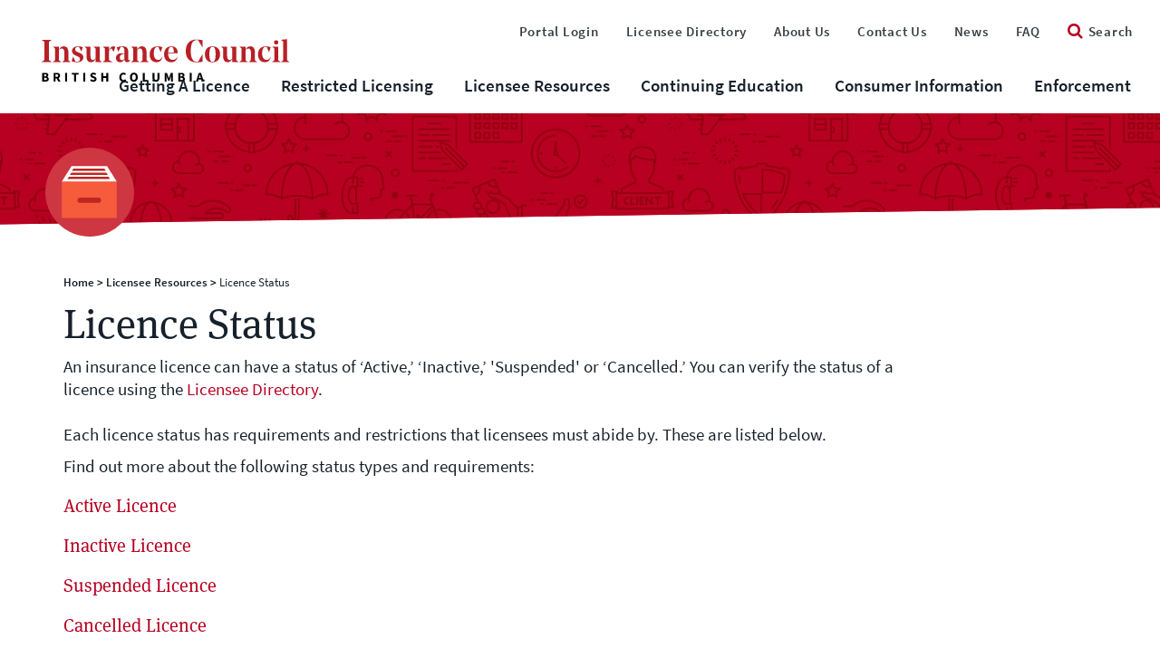

--- FILE ---
content_type: text/html; charset=utf-8
request_url: https://www.insurancecouncilofbc.com/licensee-resources/licence-status/
body_size: 44802
content:
<!DOCTYPE html>
<html  lang="en-US">
<head id="head"><title>
	Licence Status 
</title><meta charset="UTF-8" /> 
<meta charset="utf-8" />
<meta http-equiv="pragma" content="no-cache" />
<meta name="viewport" content="width=device-width, initial-scale=1.0" />
<meta http-equiv="X-UA-Compatible" content="IE=Edge,chrome=1">
<!--[if lt IE 9]>
<script src="/CMSScripts/html5shiv.js"></script>
<![endif]-->

<link rel="stylesheet" href="https://use.typekit.net/fbf6inc.css">
<link href="/dist/style/font-awesome/css/font-awesome.min.css" rel="stylesheet" />
<!--
<link href="/dist/style/bootstrap-3.3.7/less/bootstrap.min.css" rel="stylesheet" />
<link href="/dist/style/jasny-bootstrap.min.css" rel="stylesheet" />
-->
<link href="/dist/style/bootstrap-3.4.1/css/bootstrap.min.css" rel="stylesheet" />
<link href="/dist/style/jasny-bootstrap-v4.0.0/css/jasny-bootstrap.min.css" rel="stylesheet" />
<link rel="stylesheet" href="https://cdnjs.cloudflare.com/ajax/libs/bootstrap-select/1.12.4/css/bootstrap-select.min.css">
<link href="/dist/style/main.min.css?v=20220217" rel="stylesheet" />
<link type="text/css" rel="stylesheet" href="/CMSPages/GetResource.ashx?stylesheetname=temp&v=20230914" />
<!--BEGIN Google Analytics Script Added 1Apr2015-->

<script>
  (function(i,s,o,g,r,a,m){i['GoogleAnalyticsObject']=r;i[r]=i[r]||function(){
  (i[r].q=i[r].q||[]).push(arguments)},i[r].l=1*new Date();a=s.createElement(o),
  m=s.getElementsByTagName(o)[0];a.async=1;a.src=g;m.parentNode.insertBefore(a,m)
  })(window,document,'script','//www.google-analytics.com/analytics.js','ga');

  ga('create', 'UA-61449338-1', 'auto');
  ga('send', 'pageview');

</script>

<!--END Google Analytics Script-->

<!-- Google Tag Manager -->
<script>(function(w,d,s,l,i){w[l]=w[l]||[];w[l].push({'gtm.start':
new Date().getTime(),event:'gtm.js'});var f=d.getElementsByTagName(s)[0],
j=d.createElement(s),dl=l!='dataLayer'?'&l='+l:'';j.async=true;j.src=
'https://www.googletagmanager.com/gtm.js?id='+i+dl;f.parentNode.insertBefore(j,f);
})(window,document,'script','dataLayer','GTM-5H4WTS3');</script>
<!-- End Google Tag Manager -->

<meta name="google-site-verification" content="SjSKFvfynId4cDLfq5yypJjEU3xB_L9lU2Rv_LqRJoE" />
 
<link href="/BC Insurance.ico" type="image/x-icon" rel="shortcut icon"/>
<link href="/BC Insurance.ico" type="image/x-icon" rel="icon"/>
<meta property="og:title" content="Licence Status " />
<meta property="og:site_name" content="Insurance Council of British Columbia" />
<meta property="og:url" content="https://insurancecouncilofbc.com/licensee-resources/licence-status/" />
<meta property="og:type" content="website" />
<meta property="og:description" content="" />
<meta property="og:image" content="" />
<meta property="og:image:width" content="1200" />
<meta property="og:image:height" content="1200" />
<meta property="og:locale" content="en_CA" />
<meta name="twitter:card" content="summary_large_image">
</head>
<body class="LTR Chrome ENUS ContentBody" >
     <!-- Google Tag Manager (noscript) -->
<noscript><iframe src="https://www.googletagmanager.com/ns.html?id=GTM-5H4WTS3"
height="0" width="0" style="display:none;visibility:hidden"></iframe></noscript>
<!-- End Google Tag Manager (noscript) -->
    <form method="post" action="./?aliaspath=%2fLicensee-Resources%2fLicence-Status" id="form">
<div class="aspNetHidden">
<input type="hidden" name="__CMSCsrfToken" id="__CMSCsrfToken" value="6aWMq24RqfxEaxkEfc3sWg3ywioWQ4bsGi34hz9Ey1AYdlZPzmN5qSPRUBQerYxRGcG/TOMMnhSgumtYOdCwD4OlHGfNgU7ybxVv8LjwhJs=" />
<input type="hidden" name="__EVENTTARGET" id="__EVENTTARGET" value="" />
<input type="hidden" name="__EVENTARGUMENT" id="__EVENTARGUMENT" value="" />
<input type="hidden" name="__VIEWSTATE" id="__VIEWSTATE" value="4Xyli9KVjPGiWJYget9CX4PoivDagGRKAyGeqMJYDbZUBEEASGHdRUIGAujfxvG5a6+iljrtz37DQ2Eob0FHEThJjxm9Abk/ifoCIiyHU9MMB4be9qmjznqu57yE9whzTuRxF3d2JEBkJzq6HTMQQHjIMLT7z1COrWnFe2PgoxtVgHz0/pTfv9YQjQGxfs0cJOz/7r0VxGkk3C+ekIJoPcFt0yU62c1r/t1bWdWRgfxucKkQk3jZ4Z2eGJJ4D6h5MaBLdoExSl2zXMGFMoQ9QIm8yJjHFFKZ2CTX3LP5Jpp/isA7RhO4MY5lCzAUGWF0gAgGppHUqXXJX9lgjOQmxSnRzUiBcLMVh0B4Y2M3mdRtUOf50JZtJge4Zk8h7EB3PqxV4ioPyIOE8DnaUrAgHfo/CGUco2Juw1qjFTeyRc3DZRpH2ILMWpshOBLH27zPLDLqU1KT1amlesMKwJpC0IKjgJSxCtcut5JlMmtFPwzyQNuWZ9r/KmCsw5jOtuEO1MRmpiTJALKWMfIwV8gfXaLczNv4iGP1bxV8NyMUgSB9j8nXNeEGH7EQw/I8aJTG2cFzUeHZhTRNZu0Zf18qi4tuqq71neEILR1kkWmX4gxW2pUlW3q8zNwEMt9rj11dw/ifwflJDze3Cy3KTc9HXt80RsKQ0Xp+PIjCCerZdrVyL1faIAmCC926/[base64]/KygDyiBafNUUZYZwbfGdlq90rk5sLpTuH43bSmQvD4O9Sw/+Wm9W2aCwC+e2D737OTqbvVETu4X7FyE//dDHiOdlp1P9iA7G/WxGxNaufZY/CRWIVL8UmlAKGJip2zgMmRQahNJT5mJClsxuCNoloINfYtCA+uLas8cUv+uMTmpq91/[base64]/vzU+Y4xhM56VCqwDh82jF3tAaok8pBYDZ6jUMrt0fxf7iY/2FiZ79nT/iofTR5KjTjPpdjO8nvHCPxZgOSJVE5xbGmku7ea6ubl0+EN12dzrw6bbN7iuSiF3WhzUU868ZtSlTD8xov5RKpNr7OK4Lf/zn00KEiuxmR0VhabVoMEczUJr4tuBLn7Ndzab9mmtBIFSIrMXR6JsRoQfjxb8Njx8351I9LcTPvPdvhQSr/[base64]/vi9QLQo2r2zzsTOcpOOKJAid9TormxY+51cmmUdc592O/SChonpwr2IbX0lknnlOLUF0hMX4NQtN5yfkoVqRpFAvt6UUrawoKsrqFcMmW5XwiD93QXKqNmPQYQmQjUCfh1x0xlWpgXJk7TNoU+Y0AU1D+doVZi0hygi6+eTZq8C6lymznYSW/4IWQDuWTZCEH9rKGlOYHK/S55JrAWMbQU7bbPnHt4wQXav0I/qNP0FZxm26CZ4NBV3Umr1T7a1qs1tW4LFJWcXvpMXvfyaCjkC+Q2o8RTADPO5YJwPzmAxp/aKaxUkrZOuVP9qBjfU4FiH7ZhrnEEmyAzskGfmyf7GNnmtf316oYqjVL40yBPtJ9J5BTUzOwiePHpHxh96b9sdH1flBI1r3mfFycp7h0an4giT6vs5Vp6z/CEDhJLgUFzk7NbuvN1wRMdinh8biy2hZb/HmC+AFUB1Q4P0Du0Jeu1gLsGxPHHTrc+FK1R7MEgQhWxhYevVMrHYKKDSlGiB8DCPFairZL7M6fB9vkf6bDXyErFXeUCuzUPZaguKI/mDQLH/b7R3Sc/ktXl+GHznCCo1sTDyh60CJJg1Qm1aIsLLATal7GIg92HrJPPndtb8NBFN9XHEGQk9RcTdlSLXZcCZwKSpmaR6jcg2PBmi0S2dPPV6gtYhXbXKQSiIw+W+nS/+VFReVdvvYllSLAg/jImRsGRsKvn/myQZ8gdRVSthJZWDht77yCjkR2CXyR3x67wEPCC/v7HmaTsC6QO3DXH+CoVUMEHP2n5bBz3m+zHk1rsS0FQU5VWHOKCaLY5mssY/p2lWjuzJXdadjg/fyyld/xT/lchgWiYL/m5Ii2W6sv/yxcy8dEyCIMXezwFlFqNv15gZuuiTwqWb7twFW/je3EC0Z55KFQf0x4i2qt8pfoEE59KCEesf7UdPQi9E8M5RFzFgCxD4XTbdMbgcNIoTGIeLnJfJDjGYIxqbKjeLqLEC083eq6fRdLQu24HXstXoj/30zM8PfLM6RLZ6lH0Ijms2pHweXukOiCqCjgBDyqJzza/PvbQo7z6/7mf3opq46sTc40UEjDcooPyATMxkPiPhpyZ1DDYAYKPMZp4kYXnZUAkUWNrSf+qj41gNKB/QF31dmJXYeRWj+bUzEcu/ursMu3VSJSPCfYre5BZsY3i6UseLd+/IrPktK8BojwwEjpGGP0VHf0Nre/d190z1/f0Vuh0Gxl0+WLci7g1pZhiH8m+5k2IVeZBgxD/DH9itpdTYvj02CfNS3c9uYc3OYaxyrUes5abpOQjDUwC8dZt2Hr3Ae78rl+1gQ34BD0FGgdO15WUtnprE9CK2+dXYfAVjyrOzimcrOETgacVKm189+DVwvvdZd+dzPA646CFenhhh/5VqM3ZnrY/Z+6/kbV1+0zwyDEtqseyIRuOy7MzsACUdotszhXrwnk2tWI8X4j4Ho0WndaC757mQ878ykRWW44HxuphqwCAuevIQVkCV59GtZsmwSPFAKE3WbzrFrP+aIKPKqDGE60KYP7BkwK/fVbZkph7ccyYF9zbKe57yEMXy76MVM7zQdWrMNT2IDffE8U+rE9cKnV94bioh43tVUfXUUTfUixE4Tme2WJbLvyAGK1Cw6wEwOvSpVE+oaQCUb6I8MOTr1RIESYX2mKsnwoZLTwNVg8jS1eDyTJghpsNzXKheDdPZXIZErfe7lA9Lf1c+Clz/o0AGVfwebZwLae8g3mvYE7w052hlPA0DIJ8wiliWLIyt58k/lRuZZixRB1Ms4bsIuFpGpZ5xvEq0S+X4yYPwEgheGqWRlj4WIB2O1Xa9+kU1JEBxsuN5VwcvhuQYYv67aF96V2Zkc0tUfoHZoMx7Rwfv6w0AZCxJLsVZCwuaIv5p1C5TVE9+edjvzylLTYXKFkIFyWR2hbp3gVRyfkALQWMAYeZCzm6kRHWGk9sVYjrD7DI6xeLR/X7iaIzb1C3x2cYoFz9SUP2dnwhS9FXHsf1rHfo9X7u5rVhPDDZbS+Tn59rUZX3emorWiX9q9dy+lCaZ1pN9L/j6JUhqrpGEjWmNE0X8qEFFCArY8Gw5H4tTfXKm2arnnIwXrKZiUd5VI9sAkgPHbASv7gnJQVy50TAmYC/Cmru9bXmuvZymkpT/fz8fZA4dcnb/eRkOta9JGP3zIyArh6Vltr5ODc5xyy2D0xaHaO6OpC5Z5GI9gjAY6dwVtyk0YzwduQ5iULREixu84wttcJUSjfuXvYi+qHxLc7fI4VhFSPC35dDqIgPkqyirqEGVQwMxYdHer53UZLsnD0IH+mS1VofbDOwY0iPKG6bvEBwGfZoGqVj9QmXtECHEaaEVlu0nUrg1U/xK+A/9YQmJ0IklpiWMfA8+f2jrD/V0keE6DCI9Eji22WbOHOKwCDEa07/CzCYxpS42+rTfOv/iRIwBEF6hIvY96a3u/UKatP58Rusw6CwCYHvaiFpCVxAT2uQKpffK7Suiv02wKBtB2eGOl8uz10jfHXN+sQ7k3EPhcIU7lBcMx/lrXl7uruy50qypsfTH6FAsOadiBxYZlswkrDg+eaXF+TTg20P5d2XkSxWkbAouq2nDInPwWFTYfoaaUNtttpUAlFOASibhYXlWHv2N50gg9fJ7aqlVeSiguJoXMKA+7Snn5grTVtGtKQJ/iU2NN4cOyBoymAKVgV9U4NEgbmikMHKKPGVlFlvfGkHCp25oiBTPY94e9jpU+Ynqm9FUuRjNAw/[base64]/YZ8jsTrfKS+hSXQ2j7ej/hMuItAopY4ozZMV/9xz9GUy2BziBO37bdqA+tzZQ5rmcZTTAk4MaiEBRLWeNfQowle6UeeOpzIkjMNuiDXh8gQh73+5QrTGV4R+YdUrNmrEMK68aOvYn/f5BsUmnG2+LlrF1WAZj2QX3DRzx0aGR9QJYKj1bIz67LG2CSO28XAOzuJ4pibLCgmcCdr7gj34vZPV7nSHjhzeU6jLoUpY4dOkY3q2f0evcvRtI89597WdAdo5CrHtZl68q4pN8UKTh/vyXCy9wVxI29gn+Ae5xDIzyzHS0UOxcg3oJ899bhrDjjpJA0M348FFpYs3mdRnodvUYe8e08uHy4dJK6d5XjZyaPQAPp3wCjoFuaa5ckhrRSNpyfZssMqEeM6ycg3bqzh5T7r9eHI14ivqfgghIecv0I0/eDZNiWP9hvFkBD0qrERUW/YsqA4Q7WREKgRwY5O9qj6fso6oYVaVTMGpNUvuKjehxTd5xLU5gdxSYmkEEx+TQ9agSTz3mPL8PoxfLQ6eEy7NhRQ1QImbB+wBXN4yXTfTrRU8pLUDD2IplBI/smc9fTHvV2/1cqYPAWGInjj7fCkANzSLFNubt+xhR1nv+IrBrNzGRP3BsnysV3nFUl71Ey9NiF0cQGKaCjlCjV6G7UoI7jw7E4QC9RHS3eWq1hQ+HFqKNeTvI5ac7fqr9JAZFsgFDaCYiLerbbL9r7ZG5D4/wakhzZ49sN0CqJgao2nCVkMW6hW3iLQQikRIVdo+2qoIK2aD1C6UfmUsfFm+iOUcXp6/3kSjP2g1nEiYuC4/ouJVA0hpVcSIN3aMq2lOGDfTyyqHKelElYcn4rbZ8unNsdhWpvStt5WyO+gyB+716w6rRv7DR3aIhQb31SCQ9T1hLBz6I52WgQtMm7PI9E+UXlBifce5YBcw7v+tfasCrMWNu17Nd+4TDUZjt+4VKvSK2DHwfIc8qpV1NQLhM3eRgRUo8+hoFmd9u0EfyjhgiOzmY87/gxW/RlipFsmlzt3xSvTv0wAYKg47GEJKlH8HmVLFpe3JTsN1UfXIUZjkShGMXkK6I0xWkZSFZQoivId/FRQauftpVaH2rKZ1EYmetEZ8VlZoUgKKXDayks3FBTCWfIMRIP+zQePZpjQETI1P0PB59Fp/eH78dBlKCNMGm+RmLqY9PENIMeJBMWP9eIHZgcnIdH5N8rMWcDJExqHdLU1jut+PLWF3FvqnuQ+dB9f4MzusapML9XafqIUB2FGjxeNHKK8VAt5y55uaBINgr2v3viWid/NNd1OMzIDTEc8jZML/qyexsX8DMk85WIyUt5NsRQ8tbj6JSRjM9cMTsS3124JlkqLsCTyDR4UwbwTOgulN18dSLp3UnB5y4vZSjVoBLQuoD23L53rIjOotAx/r8W38q3EzDUxzJDgwE3vQb0MjbH20YNAj2B+JC8xLcr2IjJP68pjEMvBujWJXZrjPx9i4X4CwSV27fg8+w2m0KKdLuHcgXyi8y1b6/VNyeBBEdnDXQKF4dK8QmZU1H+GgS15KmsgxMVJsT8aA7SNmsyOcwYx4ixoJNU73wdx7A8nN+BXMi/+c8iUBad4tQh3KYPz12Pr32pwAyWBQIhfUcPydsAqgK91p/tPMMLGM+mAxT1dqcNw7kEVoKTn0Z/Y6pbTDVeyNGgmJmdUuhwJNKtiYG4qXotSRuoQT78xv+6rfEPjV9it3WJ/wVdDzB88EM7KVjgOg9XKKvV6BZ8o20tiDeS0we2SI+8IcjVspHLaD9+7Jel2I7M6FGkU7bFoh20eIcVYjM+zBzaAe8phpJeVg+CEkCfowWLD4cfZ6Cs6/V/D5az3t8bNt/6L9NNgJ79bXts4IhrSF1XIVHtsw2fmWslF2iNKBJHrOdbKVkqW3NswGMLl48C4CgKDnbY7vgHPo+qilreXP3sAgwoSyR7EL/RHMgiSWmkf5BN0Z7ANAdvFT9iJFBce6HT4mfsUDQfn8ReB7dKzGtefLiZ4hwn9s1hg8kbPSJYpQiK3QDdNja9HyIOkew5dzqANtUT/xoAD0q6GQA+MhOw2/rQ+UmlSQkvfZlM55CEvFda9d9GV77be8TkQ0pzBqH5JB174qqeGBClba2GZqOtQQ5Az2w9dIqJpae7eQ11IgCFG2SN+Z43a/d8NPL+vNH0uOnWL5JGbG4wcorgKXM3Om4gLfot0oEtlZFAogNjfKPmt/Wf4ABabX91MCtwd9OP31a9qEPo0NpyNmrEMj2v1zNkDI+PCl4SolVKHQAlhmGX+qsZTj5L4aouFh5DQgzQGxsjSoeZeghhR7b1OGY2RLTXQhwXwrkabyvVmtQ149gOFYjqXhAfUJuc2FQrECAna1MBUnmTRjO3a9zzBjlS6uONw/fKSmjDiak6U/V6aC7OcR/yX0X6lbp5LnTt7NFrD/G68FPdldx+1MMGtpD9y1tgKN6R8chT08RjIwAretKszENHVe8RK7Koj1xSHN803UfkKtWi4YDtOnjISnuM8yEnlzpou8pWS2XrvDTkYRhYqOiwcQ//HEuWzMOgSq0LbxzuGrpa8Ol6gcMGQJtyERMAWpHzjTFC3Y6AlPFB51orvnnfDC3hFOcCzojqVZ7ncqp1HAtNlVen902iLFCUH9vnFTnXTCNLZEzeBGx+/QMq4fSCYRj1WIRGJgdWPhusUIgR9pKXQ/[base64]/[base64]/u6zCu5Hnvksy7Gy/aVVDhetZcpwBEaNtLmKqhY7xExhrvUT/DvpbZy2WgsqooSU8epQFDwWmgiBcyk654VF2b41aME5XcVUraLMWvUouuwqeEqNjZfdynyN/tKC76e5PkyThGmGhxmhYKYZaYqbdC2ksUpLpemXj6veuPjP1xZdsjNxqzsjC/aVutRBhf2sOOFYy91TfsDjx4FHjOqNrmRAv7P5tM+CCW4DI+CYsGKxIJHEf42gt8ZNgATmpxhL9fMsoxNiJYc3nayWsW5h7jnv7C5+ig1Ocumii9jhHdkCVTvuDlydAoVHtJF3oO3tgIuedZttMJoNSMcLMic3R9weFZ/oVYXXgUgQ0UpyU2S0dkeQEOHgiosI1BGCIoGFuZ0sUEqXYsLRNhGwqZFGfP4QacDxvY5nxE94xV94O/v6Mkh6J/Yu40hEjFESMFOb8SKzB3wMSTR3sbyNw+1dExyPC3Dp4I9B7zzmSe3wpIvAuj491cU6pIiKPrL+8bLN6Wy+vPufGVrJ+C0o+aXfjqK5HEdPlKxIkjaxovNFAvYmqiSnXxw5PlfBONklOr/6H8ztnuu0XFJqDXQbWM+4Q0kwzuHlCZ6FB6WcCJcVrWNep9YRmEEMSRhcWi4RSV4b0CzaciW2Q4F8Yb64qgkBluMXR4VNCgstRPA6FSJheAcq1QqZMqijGe5jHk/m8cS3uopUXDbUqI6OZOuvaexWiO9fgGygMp11NwiTl149dMsvV9J79FdAiXIoy7VnVQ06JUo1JmkEuv/VjobwssCL6DpxITbWLENFsNZVqfe1QpyElQ0VCTX1pN2gINC+5OEYFU6Hx5wxtt43auCT+w6laEM/UJh6Wxg9uW8/ld6G1UhjGvObZEoT0Imn8OOtJDBuvfTIDPq/IvCEQzmtQ61WmgObHIQIkp8LWScVAFbtoTZFnsAcLg45xVBWexz4i4NSR+5iQ5niei59aZTOdr677qn14yNU6cyHeYdFVlqwk2jOkS8uTRwlQxpOoHcEKGZ6HAzY9nLEcVV0S0HdMGl9hOr74buQQ7dFFEvoBWs7aCN597ksqcsSf7b9BUYeY2H9v/c8F0SblOW8hPT1tiyJOqPmDcY2teeYF91uRiQn1I8nW/GC/YE3BtHTaZhJCSL9aJ8DHc5NloyRAlivNhS6Lr9+yNSiEsffwDPGGEbtE+OmDa7aXdEvr1LLwB6Uk5KeyISfctYP59usFUGm0aJK+w4+Dvr9599y56ERGi30d4QyBEIU5gEZiFazdwTIF1qDiiBCfxr1GeDE/ODavgWCni+ubC/OJjIDaqERw3WsDln21liCq7vd/xh2mhv71iocWfS1oRAiIxuN2tcJhFC+vTEZG/J+ERliDN+vzVIri1irApAT4mdn8OJLFyJu7H8OG5m2kBnNkiCHlR8KJiFBKNzeOgUPtFHn4uSM+B6NWAqgoIpwvrdY7nmvG92ord7kc/iPlJ3sBxb7/DKKAKepJejYHc2oxyPsU98nKacuSf2gl2n5mgxShBSJJwzVkY7QaIokDIzRfX+PzSfsbfqF09+3V2La7kxvpKF/VPzgGx2jNtTlsvdfOPtKZfeyikWsbPU/[base64]/g3XObAYzA71MdPPRfRjHNJlFjJnCqiZM5UKlG/lOmCN1hjHHWQqyuxnkjHLf5tlj0g4XDsGNRVzkdoovXcq6U91KidpHAe3ZG0YVWrQ+X2hxnaOpvNQ0/p/yTbhmUNWsz44YF6GRrzWPbT8SeHUKorfdY2TodBgLumEB5LIZrgHS0FDmiI00RR/uqMl04Q5LvlpQMj762LzB8lEKZFCdHnBhcQVhiX83Z6XirLUHgQLHO+PXoLB6a1KySKwk0P6O6BW2eIuMSNrCFA/8YFis50q7aDy1qAnsDzVEs2SLxwdvABd6puQy+Qd3JU1ErxmPbLbpq8aRYlvq2lgg9EwFyq83PTcaemOu6Ky+Bbutbn/HJUP9DC08rkY9UrrFunqLX1aERIzycxf2tIa2g6JZ7a4b8CSw3m5NwL9/[base64]/CtGtFOHp1dVkUgYH/luUG2EP7sGL1spaEbplIP3xRq+zVBnXuFH9niPug2AX2DTRA4stTdBOgyAmYcCqrmA0vx2k6eXUJPNXeuMQ6PNZNrWfgEVnApr0x5ftStDtGGy38E7XZNp/3BuwFIb6EmuPP45tWz2eULmllVzFI89+sP6pfe12nsbW7duy3Iv3H6KZEspkAv/v7HZEmLdBIti5NUiGo5z6mOZrv10KVfaDaLW07GZA4b2CHpP3Jhhd0240cBNdH7CI3+aMBn0/t/IvLSIDwG62rNBt85YljDZqSOJtufz2bbnPVCUXdmKwjQaVTmTii+3nAFEbZ3ff+E+/ofNB9ShyT/[base64]/rcZ8js3G6YX8Bg5GqPfJEA0c/xfguyaxtXNFiFtJj5V4gMgYQcLu6AHVCCIayhgBPNblG3I7EGlhNEH3DPywAWa9r9xl55fSfFOQXEjnjtSMD97T8TaLDOe2LtTZ4k5Tg9wdA2GGo/4TV/d8kx/xuW9vCY33AXQZ7h7pln0hjmUGg+rh+iAY/z1mCCTaB/[base64]/oBDUEK++lqbwSNA5ot/E9YTBDHJpoIWeb7uL9SAm8cV7m2Bie6bCn8LKz9rzwoFLyvWsSySa7k/SCDvatXdHSsE9iahoWJoP/ycnC3VyhQADOMlONPMtBGbRGHB+SsyRN6AV+kMQs4D5x3ICdXREidRns6zUGfkbyC/BRzKL5sB+D3nfg83ZT9YxCTcMNC8Y04RKgFSWV2Jgz7/98xHovzQPTjlAH+IpE7iJa9sCJE+3d94YpgvT3PyboVd3rH2wBTk4xYyjmkGNDKCF1wvNEm4jUKw5NWEi8VXOE6O2XlVK/[base64]/ORH5SgO7qO6XjfznFf207Fou/5shZwoZxcZcTKVt4CsCWq0sP02YAtNismHumgVqqNTGlqzofIhPuzeeyDimqSHHGI4nP8Leqwx8kILDTi436qcAIdR7IWF1oMtezumNK/WrVstUdq1qn92YvFLyWN18nckrtzMujSu2LY3apepb0oBVTI1RXbt6k59OaE5Xc4EPS991xR06a0cJK8lb4t5+HmWBO9PvSY/3oiYnGa30eD093KGC11dQoc002fEReTgVL86ar1veLCT0Srqj5e9IbjGZ+vNVOubVCsawhknFNo61Y6k92ag1X+M1SycXL62ThZ84C29LYHBDV2kV2L5z9xe1ei+nNJ1OE7N1l3GYZWypNwwJnINrfr4Idds8k0rivTr/3VQwua936lhD2wT7NsuJz8Z3AsneoLsfEsB10WGkaCvWpQMzqrjqk51wYTGwJS5ViEuOzxhoksXrZ3UpVds1yxYb98Y5/HGOsLNVr6TUYHlvvvFznVhBdS8n1J29LKfLn+uaw1PBpDGUKg1E6rWzFgWlzWZJ2XgcXmB0rLwtaglHXSbu07Tzm2swzkNzsYPDjV7iVFNHEpL52o1Or6Qnm/AaiEBfSkvMqrAQHgiLVqk71ixkV/LRF1w42vc5T0QIuiFoXQPSsM2gFFx3dfLweL8zDKp5kL4Jw3/[base64]/cZHnJ4IKgG8/vnkhTv7JG7SDorMZ+kaY4x2CyUefMYkGCk4/UqeySHV+Pc/G2+R7bxu4Fpv/ZDcbqMtAYKpwZrbOigX5o4dKFOfeb1jS06odsbUtiI0uSdmbxWkx4d3vldffEJKougma1l2IQryfpScWpLzb3XCcQ/bhj8naJsvEWD1iDlVnqUAsw4KlKs9Ya07hqLs1Nf+Ob5WC971oj7/ADHYoDUQ1YrmGIwIy4tTSe9cE4Ww73vv2NoVcN5+5J78KltJbzxuY5N6yTZ1Y+xduVWj8EQlF+8nR7UhF/Ngh8unJVkuHJX9iyimF7Akk/i3BX+wW4UPWULnpvWTOX81zCS0Y2+FdcssdAhkdTY1UzrwOTwB62kVC0sQWwvpo7it/zRIEbKoLGWfAXCp/OItr6yXMrGUIkCS6OQv92hEChUafPQXPUCvWElQn7dXybW51EfiXattCwLfxsp5LMZ/QY1KTM+ux01GYmYU6uohFx4JaagKGLD65UthWUsStRBRdazGfXQ+RAQHr5CjlWxeeIIXue4AYOzR7cPQHXitjzk4nZqzn9HMFUJNDHBynTcSnb8aput/ujDPNWyskpfZ2YrJh8wgXyiuOSEBJRZMoLPKEhkFey0IzmOrvl2vhvM2lXrq02ZVnYOkdyVA9DmdapMsNABEcVIUX38sxooR8aXsYkUjhV3euzbKmTAnOcMbUaX/KPubiJHK4XxcemMWfGsZumcX9ioit8Od9z6ANuJ2HxxtDbwYbhogM3H/8jrsgA3u/DtH/NpmPNj34pu6I0Mzkiv2dp8BYZpSSJ9LJi74z8gEL6IYdXBzuFbUPzG47g9SCNwEMqvcyMp5rmY8c2sataf50jai10B+UD/tsVLYYq24iRL07CzazIGqRbjC/wkZkhwBANlSols73A27h5rZ3ZEybIkSLdonB5KitaX7rO232y9QpGZWbUVmAdO5LqgVUNu/k/k4aAKgZYb1FGGyRIEBfd6WOI0UmEzkeDO9IxqzNkoS/l1gU3BE2CKymeTce+KPA6jj5Fz7mqjyBXbo3iyH2XcIbKnaxc1LpjR8XcYj9oea9BpC6YSo4xvFBFLQnmf1i02wJaaOwPnqdICl3/d4YMERQNxdglbDIATp/[base64]/ZHGEL/ofDUc07LLXrVWS+t0QMdLxYMhevWZdygCYfGFkaXWn4bXdML0oVo3aAS9unMCrqO2Jbj3o1k+MfLmxyDwUlBUlhhGjvhm+2Qm7VZnHzR7mqC/xecwc/F5xWOzTVHCKsMmzf1xP8U0nX/e2MWnan1Dd7KXszur7iJNWybEaLPg12Uq+8Fsx0cVJ09a85jirh0Nxt8mF3cW0ITXG9Sg/cm2fiMiwUrjuFzqUdJ9Z+9fM746E6i0QhwZeKt1kFfvzCryuCj4+0wDNLoxosOllNZZWhBWDSqtv6qUXwWxMbPJVzeSOQgG5i3X70Js0FZv2irKQ6VQ9MdaPoD4brcb+sUQlvyXtrTXJYl+BFKZ4tduOc07txuHb2YHI3BgdVwgUp1SSffvyTZkXodVDC7M61/WqUPtd/[base64]/[base64]/MPhkO6y3EtC6W/yzbRgy2i+RpCpIXX0i2cNkM0E/mnRYFzzXO0/OgvUU8rLWUJzbpY91pEuG8fivZ800iPvgLS+axPa/FHa1vSpy+kW0iOuxX3BmabgIOMZHyzmzX1f7umXjUQU6dN2+qRrp8SZ2cIkO37T9WpwrwDxOS2gzkOPmkddvA3XpMaFu+AXlGXRiPQ6/zB+3QE/f2lYkM1athUUDomhXiz53qhQSDi/FHCvqtwtezlJP1EBlkNhT47vqNT9g8DKq3B+/lAbEFL81WV1Okr1VWZz1nfguJcqFM0S94+BVO6QLHexD3hk2fdH24dQt14tBvYxo/[base64]//YVunbuii6dOK9Le8A5+Sr7r93M/zIV1757WJC5AKKAuQ1Bu/KZ8I3hCFCNRynnZteCb30ZKJujwVLtHDs2W+3i1E+Pd4JrYcxeKPKBM0ns4Z9j15zRtYEWjhOoTS1bo7aecK1kiM7kzeVZH0IRQmP5X3djd6bRayf42ZXhu77L5hbw49R5WiP0H2NZBoc/QLRLgbobhnWl5V3WmCALq8dY1a3B2OCuFbcyn+oqtywZ5t24+/KAV6tPw9tR+2mW0GuVqp3GyVm4u8/fmqGvViV/O8QrkxDCRkyYaz9QgjCh6zdTgnSAHN2C0GZo84MhoPfdAzvn7Y25qwLXGWcxZ1cnDsTl6Up3QUWGd72aafrDy/fO47JOutF+3aQH0RdudflGUq1VQ9+rBGeST97auXdw8evA3xlKBXoEiIoESdJh54fLwo0wCEQcZLHX2Fng5v8ncm34v6BnznFdvZAybWszyXgOGby7/bGQHrIG9PaiWrvoxX8aLJMNEokwpg47q1ki5PLRRte8tFQK6UmXpdwbq0O/xmdW+NCThcfovQzYU3eUXGHxhjr1TbSsQaeFZqkLy/6R0CnD/ah/+1h8YzCUcunUZl4mYp66UAIUQakLpQ3ZrGxCsM/3a0EQQVqR0uI2oh5aIb7ltPIPVgLhhZoV+G28j9ilOCBI2oRqP1J3hlqN6zWselUfeysWJz7lxgWPJGThHLu1XhFjlkqEtRa2uF0mQnKb6MnN4w5klXnV//em2QXc1A2KGA9dzQLatOBv0UF4hHNEegMKj3XQuOi54bzbwfYY+aSDQSCLHysSj7NoKTOjA0w/gQaSFZmTU/rnt85Ob4i8Y2wP5V1zjxAlbwbQ8VV/jjcqoqwZzR8GeJKPrRPeu9OrosY6ugVEWVFSmi1twSZiNH1pq90qlimzDaxBWhMDcL7HIthVth4mR1sY0pZu00yVnlfHkgQt17nNbZuzqbZj1VpDijRRSD/mqN38mtkQvpeJxjyAyxTj8i/[base64]/VAQ/m92FrmtlxKTAjD0eZiuGahAB3zhwF7aQhM6H6zCaq7c1gP9jZMWMXSboVJN/MshQARwFEzRZQgm1ucNAJ6yJIxaSB6B9eEg4R2K7qXN+ea/VzigoR2rNfi9QZSiDi0AGNOfDPST+8LBE2QqQFRs/b/GXRMXLYnEgMXQ+8q2QrlOv2H0k6ajgfTy/KtKTWARRJ0HO8xC0myr2uTr4E6Hp4tSO/8POqFqsewwznUxkS38FV8aiACUju+6fz7qOduO9ax9/YD59qxG/o08IVgM5/+Yc9T2UGHoywNPeiUqmXJ4f3waXLTxGu7rpxJ5WvuR28tzIP2OPiJSAlPbezuzATBlaZbFb0HTN86i1k/ge+LHBEhBIKVBcpSHuHZndFRYO0JJGaBod2MheBF8Oi9dfxzDuSE+eG0iyA7XdcbJgiDp5dXnVt5JcOT6EgMJgHA4Cuj0LuhUIPiwmLY4uzL2baqxRHXqabFLUJSNkKoKo0MqSObspKROkwg9JsSVYzq1MRKyYlv0loT7zEOHKdhuYImS8sWqUUABdHl2+XiTxN2dy/R02cs8X3JzQeEiuKzhhfkPZlO52YF1HlujyMV70FXPwr0ARSaCMH1E7jcwObIMHO3UI9SZfzBK5DkfiC4/Lwfo7nYXoJOx95aZnQjdJswJ7Q0aukPqNtOyJ8lPmhRa/Al/uQTerDxtHpfXwnBgnLYjbWydAM4Zbny8WSxWobKvBfgFX/j64aY9OR5XldmHxz6GO9tf4WqBJs6les3HofF9wtnS33mpVm5L7UsRbRq1dcHOUDXfTYq7EF1+GCmIneqgMaiL9lmDmx+UGqRyhCV211J/99u784oV0aPwoHSs94G9S7HI7SezFXW6FJB7LokcuYjVYF1+dITaGgYsRP0RZ14Xbl8BtfkjiH/98CHiqbNW0BXDDxLw621IJHXXHC+a/IBbSfvp5EY28Qzr/MmHERSkq2Ml7ZbWawmMVUC8DdXV4m6FdJZ2oxRzPCshEHBB8esw1xlC4tRq48/2eKAfwoR+FO5JeR5G/LgKtiS///B3ThsZsviAUwYkPTLCuc0deCfQ9xLU/w9gM65L10QMEEMIwg5qeUN7dd82KuvSYT+fInsTFp63dSEigRqzxiFul0Z5Vrospo8hd5y/b4XnoUQB4ECTppblb4xgJpGW+UUiU618rNvQ8Z5PBvmGKfCXm+XhOGaFFVK70QGD3lpglRbam8EoMV+AqI2P+01lSDoj+wos1SvCYof4JKuQBC02De4GJhtfUjW21yvbfrfvaZLBMHhsPc5M6HNWl7gXaAKwYwc3/DI+19ALnwoXHxCsAV591g06PpGQBJ/OTQL1FyS4b/kDTDqJFe48bqctEkrKyyvPo2lfT+bdBQW4wy6Ltnzp0XzOWCCnnlKTAN3PBFRzyEjLx+JlBm02OYt4mK4uQEHuRsfnR2Q/oqrb1OC1/eUAA8fU0wiuoKlogcn/JcaLrWytC5p0QdfZIBsHagDZKyf9G3iD3l6rHm890CZyFLAj5usfVy56Rl4Xj/hr/rq+SkzmTvL9O6CSsjgeK0CKlfknrwyRENXDo2R2WGs5O0qj8UpKXMrLTz6bECM9Rj8ZckM53C8ZA50XkSYonBqlWnlNgkFwTiPaQ/Wsiz+/6trJgtcRMFEmAMc7uZoU6nU89BCqup0EDf3cHQQTj+722+9o3PeLMvKfUmu2Q4/wJriOZU738fIyQ23Duynk3GMiTG5UJWz3Jw4KaY0hkJCtgpPJQL47977Stbk/yFmAWXAM0ZutkzMVjrAz8qsSNfhI5paJUNPt0ISoOAH8NJsCiJnNqtpjXN2eAXKs6RAoehJfGcKUb/dopmS/mL9pth0vGtyLlj6MlfS/ztYECG8PWTHrPAyU9DAQNe8PpVjiI4Sril+eY2bILa6F1d5zUB2asUj7+yLDsYkx5j47uV3xAXgulBmLb8J7FO06/vOISoQCNXgccdherBOIYbX3f3zChUrkLHEe4eaDR2CZR4NX8RJbyc+024ve5aNiVJOV3S3NzBD+Aa712TzvkXSjkUtsGyvgGoFkUL2bMiXTJ6A+6Wl75xJgAtZqXW0WYu1IihTS33+PhgVyrLzdp0lKITnuxde2Xj7FJY22awfQbbKp+NTqvCkH/FEI4z2blOnMFQIlVu/IF9aiWeh/90TgSCBpu7VwKmXtktTJRVhd2BA8bUAOKIRgEtBexCysThUwsxc7uPSdHheKwf3zVqkAZxduATEySFqU/hXwVLygqlXuUfaKJ5a+dkqG9f5Hi941QgnTaGAFYEKh/hezn3NzcqtlEbEPvCKeNmKYH6pNILkxyW7cp7jFG8RUtxtvCdvkM2iF70nFUSi/LxTdbkjtRjpHPjAGIrjP6ki+HO7ioU0v9Wv0/faLDpNQEgemhfy9n7FW3ErgArfi8/IvD7ELWDBlZ5cLfvg95N6c3D6MwSr49JgmsJYn0WJZdlRJP64Ayc/xs0rOvcBRjGyiuchKHkNddCdRVCZqmJelSzB+MBD85ddh5S3hH2/aUEpkRJMV43HNSyxS+g4xmb8OAcYclBHaA1q90+exxAJ5KoHKMQgB2Q2YaTmdKd6PlJhAtiUwg/[base64]/xCfkZ1lvEMuQ0U1mYQJHBj1x1SDGLM+8962qmqwNgL6H7nZv8mrCBojvg4B2WIfsd4J6FmTItigi/P4rQxQ94xdc5yUi0TEa/SQQRxmolWro0SwelXmCzzIfVlWB6R2aeZEhTIMooq9LIlJsV7C0CjamvhQr/sdEWDxpDQcYlI0BszlDC0JUjKKyspepw8+yxFOIByG7IhGep4d5lZUEdQV9lxlcHNxV+SA9mxK240v353nyV6yPzBontLqOeA0vHV0U/vDxpL23461C0fR6Pb6BFAKdlEp/TGvxAktb3O6k4JQdIRYoq23v0EYQeFSaSjRTUoRv629JA/hB1YcACMvsR9IE8LURA/72D3L8K2VU36jWnV3Q/ZBH+/bBh8HBhozkhztSTjCJRbAulRBW09zkYaaXdVekrPShjtPBgxGTwa1o9ZlZvTHKsbvsHuZIGGqzP81h+O8SLGtjFgOwJT6uK/hs+i30FHQXqQlBnvabKwUBEj5g5mEnJhGIse8WNmbfZjpRKX3eNBx9eLP2G2NlyFRrHdWYvfcEB1ox/vmMR7aoMVt17JlqdUXHBNXRNgoWP2w+Dalwr7K2Md2hoh9uqsTVS46qoWitlcX+7OWwsBeuepIRGmjAU5kkmIOXXfp5VXN0WJ8Zp30B6In1FZOXwxe8wUpUd9J9GhN/y5pw0E63d+Ra9Pbz1L0uATgKu2ZP8Lt0GcdGVEVl8oDOl4JiVL10q6T+Zy7k9boH67pk3Qt6JKHwQHyOJWMcsB7uInkXEtTuZPOc3OsCBMmfNavqj7YK915rAHb+7PaXmtvbUvqPF8cU6C/A1yg7h6B1HoLptI0ITWVcu7JGEc8Klb6DIJg79uocSLhxGmVafOYTLv1m0Y6ivS82VLiR6IDBUiQjSS9NmV4agQMf8Z3lBfC4axk7wGsWa8JQl0IiRrA/F95mW4lHQrstSG5vPfKrM22zwz2M3UaSqkEQ/[base64]/ftNkWeF7Czr+XX+WC3FTx4H+hUAvijiXUpf5/ChCaSfpbWwsi+taWdJmkvUafM9IRgppLhxSmAHGoVn/wQ34y5Vm8GaWqukfIAkxM5wlW8UzvvjbsYeR9mPV9wjnsaqAAHt8AV6QjjBbdmUxEnMGaX2mknmyJQniYzSyXmqUbO+hSj7ACfY4+1HCUnFj1CiFoYJZWhKCFUxHyP0U/cAs+A2Oo3xVwHoBvw5aUv0092Ud9oufJkV6EmMR80iYJU31J9bLYGz0VdIgBI+Ej/FC/N4Iz2Bh6ZptIGJysYy9izdhHPqk7tn1d4zI8schjB/VLAd2WqxP7UD0bP16D58UoB10NtsH0NcjsM2tCFGNle1+y+ztDo+E2oqgBPGOHFfiqKsqLAWnpdNIMoc1Obc5LGW4XeMm8coljVQ6Oub1Wf9IXUa2vugwd5443BXfndK5mdLIgbVLVq459ZmjK0hC4SEXmEMo+kM8VcAyc4/8mcvwg0SBkTdPb0aB6xnvLHAi2p7nV57bsg0dT8q7u6ClOK6byCidlPislvxs9F6Xxb26WISQ8xKjFT8lZuC09BywlwJ8U/axLhag2Z+uWo14V6vDZ75kjzXcQMDgYysPoPPOJyShM5Ehs90ARLKH9b7frsYaKS8TSEXtoXWZ2ptda46oMKCXzNJCdPRcJDgWTiAhyAgRzP7WEaP1L0qr6XIXl8JgZ0agnTS/0ZJXWeXWxlr2KlMWDkxxSZqQ/gZrVysUNMEXC9IbXpjNIp30Jchef9CHQhcsi84oBscYTFZGbdksrrETucDxu+p7ofkhxh4GBF0cgL+qWOAF/BSJ7DdYOudPDwKjmOoSfsQtBjRw7/vrMmr9kv0RSuffXE0KQwB0qyu0fJmnR2WIFQNL7tGhxzjF7M6DqCIyOxdZl7sW1NFaeHiqDdMXLuXyh8nKLYdG2C0H3oemCq3pvHCGNLS1dXsG8QOvc2At15OcANwvFn0vuXSlu3+4Bw3k/Ip8DOBVXSNvn0e8FJA8eBTfHE1GirOjh8xNBXAR7SU/3+XN6wefd+XZ1C1B8dT0XDpW495mNnHHyArO/2ntGHehEuRsXOuJfj0fGqDJOUijfPTtDLkBwgRm/7PhJ3smud/oYrjP/6co51UDN93ujTGQmndwCijFLUArKHpqq02UX44oQ6xqNCjlEcPbkDtTvVWMtpwp4OFvvP1KLWeQ5AsD8gXLK5wL7kdoPaK3ESjmd4yYwYRU1/6UNXyZYP5hVZxhzNTUITiUMjrwWvJn9prHeJ0ddKtPaKwJDq4D7+O1mhGVH9H/HESXMmxIn1w7WYmzYZou+E5Wn/z8qFfsK/08mp1og+lYS9bU0J/cSOgtToP7Oj0o8iTmKmsUeiuKif5IJsREjpal2lzWDM0/upWzrhxEs3PG52o7Sv9DvvCcblSi484aJKrwXF9Hguk3cmmY12wefiHe1BHLRrGSgBua/RkDTqe+Ls550d2osvVKWzbajnr6ynDLdCFLgr4RKSlVNU/DCglGbueac6kLfiOWANum9BSGS2YCsltNM0RJNwVbsTrJO3nFqBK3koS1NSDuj0qeH1vryGmYuoUIEu0hPCKlaSX6/skwvgQ8ce0n5rvPmi4jTGRH/2LwnjpwiM0Fhl/ERR9XDqIyp00R15FD+1mm6GnaJL3qsy1lAuxR6I6PmFKiLSaZ+84ikKCTO4gjUeaostf8Mvl4q1B+Z90JgMBEkasZwdyiAcA26Z+gemyU5HNAKLAgfMjpBfismIHwUC6kw9/pIFGGDWW+3vMa08a9xibKbeLGeg1UO3Hlc3QhdKRWH/RwYYDbMpbwyc/wHsfy6AGgJhh4maJZt6GpIZZwNHHb+2KClpKi2Vx20fdrDc5FzI8s9M/WkmV8IF8xR3T/coRgZElBAM0p9rkQpYhHAflLeT/wtp/FNt5Gn5Fh05qAl95XotP81vEDYolQaIU//tNsgmxBPaARPLM0Hs6R7RY0M8WTU9ucbIQ5u6/cuu7QTsPMbkqBjBlHl6xOhQtvpIK4C9yi/90PgNuB2btwENisQOAfAo560qW+s8mKDtIbnOtbn1I3i++9NIM+nxXkUfLRcAjmVMP7RJMvu0+bnBSmDyTAum+XgrgvGCDRMm5L2M8QZt4pCBq6kI45bcjrmJq5LoLdp0y9WFa8aA6e7ZUq6mMQ57/MSNbPaThp3CooQkgYgdqPvWZdyZK6uZI4IULrpe/sso8M16EFbtjjk9fDkm1HWMfpuPRshqo/c7293dfl7B3wPaMXpl/G1TbqEDA4aU15jQ1rfnSLQD8DsJoPcHna2iIvf/4QQEA5obawPvgDraEL3EZWu/xZqbShzlTaUUILQrZfzxfNpfkHfhGdNyrswVBS3M9Z2ovM6qFaYaV7uxBp5p/cLkcW5CslaGQX1UhX6Pcw7beop7yxVaysnB2OACAA/gWU7+QPICxsbPd3U0JeHAwY8Q1J4Trx49oxmsiRLVvg3z+3Ufl9FB4MS0r/WK3/I5yRdwh6DHhO0jYe3pO7yA4v5a7n9fw4++kH13rqwyJFGXe7Idcv4oWYpypcQXWF05I/tW61cCV5hjyPQA704yAYcg8nFvrSkRLaCeWBs/rWlGAJvuuW4WMm+432IhKGqV7+Vog6a77wUIB1o5S50mcuY/[base64]/UGoSEkUqqDX7QDb++G9+Vam7SQVYJDkDPQI7BNKSg4ZJsvIveU1jogj/aROImr3pvdGV4qvOSvUBYgoTLw98E3s/Q80AHtmLwFuP6OCGeVk6wrSFsH0FMTd+tIDlhxwDJLBcZ6Lim59tpc5yrf8Z6OLFbQi5geR2t8HY0+6ebW3U0kvXSZ1neYN9FLLEZquxeAMFdjf+pur+Ul9wKMG6v7AOtIBmynEWOn9Sw6xSP6geCAzaFxp/cG/6FBonUcjlc8wyZ/aFVfhpkTEfGoM6lQt5WPDTBwnYhq2CQdduozFGUz28FnKc2CW2m1Rb9QyHogbMGNda5XopQMWNwPL+viLkYfcMfZZ7ZOZrGcqRFpctMQ94CUtsjaFW80zbd1JSaOtQr+vNApWOetKkwTlvE2ZgiKNtb9fk8ngX/5jf/nXm1ZU8MljeRrnKlPfCd4S/4nLCwtDjAdpN5wdd7MQBdNJGOSmqyuAEaCzWLoh6xzIdVtVFYgCOd+oqMFCK/7nPzYfmN4Ub6kZIOMGfGM60XQY6SYmf9AWAaiL/[base64]/mcfntjYuwO1tmWgSq9NL02wVPee6d2GPmGzAHIGmEsgkRlg/S6qqjGX263jWNatzThmGfmIhwiMdT6ywQHWTCJ1VCuzdBOLmXPYoxEb+8G7k9qiIKTbdhcuNrv+0KEmd6qXUqWq5UOfZp81fboqqVuygbjTNu/HfLNLV+0tSFmWK9CK+dJjfNHAh7BWy58ONo5zfITgjICOEXR+OyfnZad2HA+/bBAX8KKUSN3X7npAjT+JdWiUxpacUt7NwS0OUHKxJRVhKIpmEMZWagNTABACdQHM0MDOIXR9Epgp/GUMq8sSwlGsYwpD2YxWWDdrSJIs3qz2Dyjnu3/qXeg9ke+kAXmEv30rbqK2QLrwr/iwPRW7H/llGtwOM+TtOEe7GvQw//3dYCcWmhfNwlViMz5ydKn1maEK99NhNjkQLmaAFlN/XFhgug1etmwZy7lJlczJA6jzO9fbwXqiware4eKfNoItfu6v4TmfQUwKBeJR94dA7Ce2Ux0hrkmtnVrQK3Q3F7sjWURNph0mk6Hnp2OxACu9LINArSdfnEYABD5SkxApVHgfqNn6X7ZedH76r3bJWa/yDgMWUp+2X9fieEhV5gsAYjAszqFXkOVOQfJBKZ7aZt8Dho3S5NhaEyRRqA1u7GM/rxgX+W413vI9o5R3A8fXfHIN1oKQUt0XzsS8gGtYG2bVsinRVAnVdMFTuuODIEGn6RiS3SCcz6FqI2blic7dw9mvPtt/G/BvycWzKMIoHQ0FZ3uELXEdV6e7nwxXDVTEuqO6u7QwNouBTxoJx31U227OIeQ8JNFzDyRme+MehsO/UdVqP2zEzCgqBAFFYH7KaWdGq5QVrIbtiVwCZk9LLzgOGKMG6n+jXvsrAhZ/QjSAFwMJfOxwXd7X+hiduwJG8GjzGALfb3fy/MSDuYlRHaphoPu/Wjd9gJmyzuY7nYglIn28QMYuUl2urf0Dv6rw/cPgGhScOU+RU/vzGGVcOGHaejnPt2ZMf9Hs/5VTImC9U/Q9GJR/ETrqvQpH/fJCfd9Y6VqqBvZMfXN1u+Keg69JmeC0XbjGLN55h9TaoD469r5eMt8lR7H5DvZ4J+/Y5Hi+OmGHiz1scIgqAAjA8c9+jpwqMT9LaWsJwH3CjNAdKwinWBEr2PDf8Exax32kKTxp7LiPi6+V5HGYQFN0Mk9XO5uxv6XDlKnCNklNLkQuWvN3U/b2bP8X7Yu8SrEdj65B9GODMbthGVvdc+wXchFMqv3pNjQKq+02AlKTT/QzJVHxjxOpKbbHNgfHKZkkruESaA+RQbvOQlm1RCwD+0zk4T2l1rid6wNY2N99EE+onQNeENUeh/3yrag2OdCRPQne/JFYcqPWpmWVdK5WRwwggQOyx+6+2UYwIjP5/sH3McHbyhk8K/AWLdn2Xt/utp2Bso5PWjbsvOOPiVxK0s6pDOd85rLJiqKWydOD9aOOhAOW8aBkyloEmgEmISnYECPv0EHCsvNmYNOMRW6pDO72izVCcXGINmMPrKTIBMK60Vd8rxKuuaz/CSGLBL1cLXHCY06FqrZB+OQQDk6zIzA21oZw5JECae68/xKtcDR5rqPy3ZnQ9UtzGrnA1yrY8nUFN9A8MxLUVy20qsSawweGr8TX0kI+AJ8E3/sc86rskp1frMMcoqSvztedsbGo0LhClffcxnOH+XhvHZ5u/bOEVsqqTB2HJdslnTGNHy79Q/c4FeCS+NJ5lskgOgvT2OUkk594oH82vH5zMVh74f2RrfZDgRsHKq19XHhbCg9At0ZdZaLcE5aHnn5U3M30b5CFCIMpvtkz/eBAi/Ib5xr+7c7Mfei80GOh1U95WceknmhMiBoX1dLKPg/Y+MR9NEBYLp3pZj3AoLw28Oubg/bPjt+8kgMHgHLAFD9ofIW3ik4/aV0k00sKIPeW1bR1dVlaunaahIeuykYiwLzDvioHzhGonLe+8tFAv8YPYkBQIJRmQ0bQU8rsePb/pXPiFqSGHYPBqv3kuCYf0fi+nKTLjrZdQ1tEDVhE0BMxFOKC8dPzGikEF7d3A8HPeO7tet6w58074cH6003cRPJMVS8OVnAZLM2J9jLXv5fTqRm1WuRzciCekMQLMmf/86shf8nWkIh3Q/[base64]//AkQZ/pgbS/U3U5bnA9kdKqnqax4rRufMQMW/G4K82mNMh9zzXm20Fiy3o+HcMkf9NFmnO6FjsO8MHMhfIlyKpU8ZvqQkPaO8uKzhbfdPYacUDejH1B1MegZJm5Uxl8P4/IFrFEZ1dieKrvPX+zvs8nxsK8Njp6In1NsF9INRAQhjocgJjviM3gY1kmI02kGIIO9FhskD1Qd96va+9cZYE6w==" />
</div>

<script type="text/javascript">
//<![CDATA[
var theForm = document.forms['form'];
if (!theForm) {
    theForm = document.form;
}
function __doPostBack(eventTarget, eventArgument) {
    if (!theForm.onsubmit || (theForm.onsubmit() != false)) {
        theForm.__EVENTTARGET.value = eventTarget;
        theForm.__EVENTARGUMENT.value = eventArgument;
        theForm.submit();
    }
}
//]]>
</script>


<script src="/WebResource.axd?d=pynGkmcFUV13He1Qd6_TZJ6OIJRSuVK9c38pI9QhXRlSTIBKN3d2fa8Lk-FJL-DKe5DS0j7IaRJLkhXYarLw_w2&amp;t=638901284248157332" type="text/javascript"></script>

<input type="hidden" name="lng" id="lng" value="en-US" />
<script type="text/javascript">
	//<![CDATA[

function PM_Postback(param) { if (window.top.HideScreenLockWarningAndSync) { window.top.HideScreenLockWarningAndSync(1080); } if(window.CMSContentManager) { CMSContentManager.allowSubmit = true; }; __doPostBack('m$am',param); }
function PM_Callback(param, callback, ctx) { if (window.top.HideScreenLockWarningAndSync) { window.top.HideScreenLockWarningAndSync(1080); }if (window.CMSContentManager) { CMSContentManager.storeContentChangedStatus(); };WebForm_DoCallback('m$am',param,callback,ctx,null,true); }
//]]>
</script>
<script src="/ScriptResource.axd?d=NJmAwtEo3Ipnlaxl6CMhvhDb65kNKvT-aoCL4IK7o_q7YaORs3kiiBR0Sgn-fjv7zucLWI2kbVX1jNJFHmmhxUlFTWkyUaPJRvT3Y_lYZjYpbUtwqIcIEO73GCFqFswYtr-f6ElyZsyy3VmloCjbwBx8KOSuQr1pUmXkrC0_B6U1&amp;t=5c0e0825" type="text/javascript"></script>
<script src="/ScriptResource.axd?d=dwY9oWetJoJoVpgL6Zq8OGtJ3hzdPi7k3UGhurvJX38wkVJy4Su4iKA2rznTtlgrtAIL48EJFu692SWIZttNdHOTb3Z0AjavnGrdNBg0AXA6Fcp9YHXZoeltK4DgONoIF5DamSMC99oa19WjqM8InVP636WBWiZSWvhYIwF1H7c1&amp;t=5c0e0825" type="text/javascript"></script>
<script type="text/javascript">
	//<![CDATA[

var CMS = CMS || {};
CMS.Application = {
  "language": "en",
  "imagesUrl": "/CMSPages/GetResource.ashx?image=%5bImages.zip%5d%2f",
  "isDebuggingEnabled": false,
  "applicationUrl": "/",
  "isDialog": false,
  "isRTL": "false"
};

//]]>
</script>
<div class="aspNetHidden">

	<input type="hidden" name="__VIEWSTATEGENERATOR" id="__VIEWSTATEGENERATOR" value="A5343185" />
	<input type="hidden" name="__SCROLLPOSITIONX" id="__SCROLLPOSITIONX" value="0" />
	<input type="hidden" name="__SCROLLPOSITIONY" id="__SCROLLPOSITIONY" value="0" />
</div>
    <script type="text/javascript">
//<![CDATA[
Sys.WebForms.PageRequestManager._initialize('manScript', 'form', ['tp$lt$ctl04$pageplaceholder$p$lt$ctl01$sys_pnlUpdate','','tctxM',''], ['p$lt$ctl04$pageplaceholder$p$lt$ctl01',''], [], 90, '');
//]]>
</script>

    <div id="ctxM">

</div>
    
<main>
  <header id="header">
    <div class="container-fluid">
      <div class="navbar-header ">        
        <button type="button" class="navbar-toggle collapsed" data-toggle="collapse" data-target="#header-navbar-collapse" aria-expanded="false">              
          <span class="icon-bar"></span>
          <span class="icon-bar"></span>
          <span class="icon-bar"></span>
        </button>
        
        <a class="navbar-logo-container" href="/">
          <img class="img-responsive" src="/Website/media/Shared/Layout/BC-insurance-logo.svg"/>            
        </a>
      </div>
      <div class="collapse navbar-collapse" id="header-navbar-collapse">
        <div class="topmost-nav-wrapper clearfix">
          <ul class="nav navbar-nav navbar-right topmost-nav hidden-xs hidden-sm">
<li>
  
  <a class="" href="https://portal.insurancecouncilofbc.com/CitizenAccess/Login.aspx">
    
    
    Portal Login
  </a>
</li><li>
  
  <a class="" href="/licensee-directory/">
    
    
    Licensee Directory
  </a>
</li><li>
  
  <a class="" href="/about-us/">
    
    
    About Us
  </a>
</li><li>
  
  <a class="" href="/contact-us/">
    
    
    Contact Us
  </a>
</li><li>
  
  <a class="" href="/news/">
    
    
    News
  </a>
</li><li>
  
  <a class="" href="/licensee-resources/faq/">
    
    
    FAQ
  </a>
</li>
<li><a href="/search/" class="top-search"><i class="fa fa-search"></i>Search</a></li>
</ul>
        </div>
        <div class="main-nav-wrapper">          
          <ul class="nav navbar-nav navbar-right main-nav hidden-xs hidden-sm">


<li data-target="#mega205">
  <a href="/getting-a-licence/" class="">Getting A Licence</a>
  
  
<div id="mega205" style="" class="main-nav-drilldown">
  
  <div class="row">
    <div class="col-md-4">
      <div class="mega-title"><a href="/getting-a-licence/"> Getting A Licence</a></div>
      <div class="abstract">See insurance licence qualifications and requirements for first-time or returning individuals, partnerships, or corporations applying for an insurance licence in BC.</div>
      <div><a class='learn-more' href='/getting-a-licence/'>Learn More</a></div>
    </div>
    
    <div class="col-md-4">
      <ul class="mega-links-middle">
        
        <li data-target="#206" class="has-child">
  <a href="/getting-a-licence/general-insurance/" >
    General Insurance  <i class="fa fa-long-arrow-right" aria-hidden="true"></i>
  </a>    
</li><li data-target="#2525" class="has-child">
  <a href="/llqp/" >
    LLQP  <i class="fa fa-long-arrow-right" aria-hidden="true"></i>
  </a>    
</li><li data-target="#207" class="has-child">
  <a href="/getting-a-licence/life-insurance/" >
    Life Insurance  <i class="fa fa-long-arrow-right" aria-hidden="true"></i>
  </a>    
</li><li data-target="#277" class="has-child">
  <a href="/getting-a-licence/accident-and-sickness-insurance/" >
    Accident and Sickness Insurance  <i class="fa fa-long-arrow-right" aria-hidden="true"></i>
  </a>    
</li><li data-target="#278" class="has-child">
  <a href="/getting-a-licence/insurance-adjusting/" >
    Insurance Adjusting  <i class="fa fa-long-arrow-right" aria-hidden="true"></i>
  </a>    
</li><li data-target="#279" class="has-child">
  <a href="/getting-a-licence/travel-insurance/" >
    Restricted Travel Insurance  <i class="fa fa-long-arrow-right" aria-hidden="true"></i>
  </a>    
</li><li data-target="#2019" class="">
  <a href="/licensee-resources/continuing-education/courses/council-rules-course/" >
    Council Rules Course  
  </a>    
</li><li data-target="#680" class="">
  <a href="/licensee-resources/update-licence-information/" >
    Forms  
  </a>    
</li><li data-target="#1606" class="">
  <a href="/getting-a-licence/licensing-fees/" >
    Licensing Fees  
  </a>    
</li><li data-target="#1804" class="">
  <a href="/getting-a-licence/licensing-statistics/" >
    Licensing Statistics  
  </a>    
</li>

      </ul>
    </div>
    
    <div class="col-md-4">
      <div class="mega-links-right-wrapper">
              
          
          <a class="menu-cta active" href="/getting-a-licence/">        
            <img src="/Website/media/Shared/Layout/meganav-getting.jpg?ext=.jpg" class="img-responsive">               
            <div class='cta-title'>See insurance licence requirements</div>
          </a>            
          
        
        
        <ul style="" class="last-level" id="206">
  <li class="optional"><a href="/getting-a-licence/general-insurance/">General Insurance  Overview</a></li>
  <li>
  <a href="/getting-a-licence/general-insurance/individual-insurance/" >Individual Insurance</a>  
</li><li>
  <a href="/getting-a-licence/general-insurance/agency-insurance/" >Agency Insurance</a>  
</li><li>
  <a href="/gicf/" >General Insurance Competency Framework</a>  
</li>

</ul><ul style="" class="last-level" id="2525">
  <li class="optional"><a href="/llqp/">LLQP  Overview</a></li>
  <li>
  <a href="/llqp/exam-information-and-registration/" >Exam Information and Registration</a>  
</li><li>
  <a href="/llqp/exam-information-and-registration/exam-prerequisites/" >Exam Prerequisites</a>  
</li><li>
  <a href="/llqp/exam-information-and-registration/about-the-exam/" >About Writing the Exam</a>  
</li><li>
  <a href="/llqp/llqp-course-providers/" >LLQP Course Providers</a>  
</li><li>
  <a href="/llqp/exam-schedules-and-fees/" >Exam Schedules and Fees</a>  
</li>

</ul><ul style="" class="last-level" id="207">
  <li class="optional"><a href="/getting-a-licence/life-insurance/">Life Insurance  Overview</a></li>
  <li>
  <a href="/getting-a-licence/life-insurance/individual-life-insurance-agent-licence/" >Individual Life Insurance Agent Licence</a>  
</li><li>
  <a href="/getting-a-licence/life-insurance/individual-life-insurance-agent-licence/#sole-proprietor" >Sole-Proprietor Life Insurance Agent Licence</a>  
</li><li>
  <a href="/getting-a-licence/life-insurance/corporate-or-partnership-life-insurance-agency-licence/" >Corporate or Partnership Life Insurance Agency Licence</a>  
</li>

</ul><ul style="" class="last-level" id="277">
  <li class="optional"><a href="/getting-a-licence/accident-and-sickness-insurance/">Accident and Sickness Insurance  Overview</a></li>
  <li>
  <a href="/getting-a-licence/accident-and-sickness-insurance/individual-a-and-s-insurance-agent-licence/" >Individual A&S Insurance Agent Licence</a>  
</li><li>
  <a href="/getting-a-licence/accident-and-sickness-insurance/individual-a-and-s-insurance-agent-licence/" >Sole-Proprietor A&S Insurance Agent Licence</a>  
</li><li>
  <a href="/getting-a-licence/accident-and-sickness-insurance/corporate-or-partnership-a-and-s-insurance-agency-licence/" >Corporate or Partnership A&S Insurance Agency Licence</a>  
</li>

</ul><ul style="" class="last-level" id="278">
  <li class="optional"><a href="/getting-a-licence/insurance-adjusting/">Insurance Adjusting  Overview</a></li>
  <li>
  <a href="/getting-a-licence/insurance-adjusting/individual-insurance/" >Individual Insurance</a>  
</li><li>
  <a href="/getting-a-licence/insurance-adjusting/firm-insurance/" >Firm Insurance</a>  
</li>

</ul><ul style="" class="last-level" id="279">
  <li class="optional"><a href="/getting-a-licence/travel-insurance/">Restricted Travel Insurance  Overview</a></li>
  <li>
  <a href="/getting-a-licence/travel-insurance/sole-proprietor-restricted-travel-insurance-agency-licence/" >Sole-Proprietor Restricted Travel Insurance Agency Licence</a>  
</li><li>
  <a href="/getting-a-licence/travel-insurance/corporate-or-partnership-restricted-travel-insurance-agency-licence/" >Corporate or Partnership Restricted Travel Insurance Agency Licence</a>  
</li>

</ul><ul style="" class="last-level" id="2019">
  <li class="optional"><a href="/licensee-resources/continuing-education/courses/council-rules-course/">Council Rules Course  Overview</a></li>
  

</ul><ul style="" class="last-level" id="680">
  <li class="optional"><a href="/licensee-resources/update-licence-information/">Forms  Overview</a></li>
  

</ul><ul style="" class="last-level" id="1606">
  <li class="optional"><a href="/getting-a-licence/licensing-fees/">Licensing Fees  Overview</a></li>
  

</ul><ul style="" class="last-level" id="1804">
  <li class="optional"><a href="/getting-a-licence/licensing-statistics/">Licensing Statistics  Overview</a></li>
  

</ul>

      </div>
    </div>
  </div>  
</div>



</li>

<li data-target="#mega2524">
  <a href="/ria/" class="">Restricted Licensing</a>
  
  
<div id="mega2524" style="" class="main-nav-drilldown">
  
  <div class="row">
    <div class="col-md-4">
      <div class="mega-title"><a href="/ria/"> Restricted Licensing</a></div>
      <div class="abstract">The <em>Restricted Insurance Agent Licence Regulation</em> comes into force January 1, 2027. Some non-insurance businesses will need a restricted insurance agency (RIA) licence to sell certain types of insurance under this new regulation.&nbsp;<br />
&nbsp;
<div>The provincial government has tasked the Insurance Council of BC with issuing and overseeing the RIA licence which will permit trained representatives to sell insurance under the agency&rsquo;s licence.
<div>
<div>&nbsp;</div>
</div>
</div>
</div>
      <div><a class='learn-more' href='/ria/'>Learn more</a></div>
    </div>
    
    <div class="col-md-4">
      <ul class="mega-links-middle">
        
        <li data-target="#2549" class="">
  <a href="/ria/" >
    About the Restricted Insurance Agency Licence  
  </a>    
</li><li data-target="#2539" class="">
  <a href="/ria/implementation/" >
    Restricted Insurance Agency Licence Implementation  
  </a>    
</li><li data-target="#2540" class="">
  <a href="/restricted-insurance-agency-licence/get-licensed/" >
    Getting a Restricted Insurance Agency Licence  
  </a>    
</li><li data-target="#2541" class="">
  <a href="/restricted-insurance-agency-licence/licensee-impacts/" >
    RIA and current licence holders  
  </a>    
</li>

      </ul>
    </div>
    
    <div class="col-md-4">
      <div class="mega-links-right-wrapper">
              
          
          <a class="menu-cta active" href="/ria/">        
            <img src="/Website/media/Shared/Layout/RIA-web.png?ext=.png" class="img-responsive">               
            <div class='cta-title'>More about the Restricted Insurance Agency licence </div>
          </a>            
          
        
        
        <ul style="" class="last-level" id="2549">
  <li class="optional"><a href="/ria/">About the Restricted Insurance Agency Licence  Overview</a></li>
  

</ul><ul style="" class="last-level" id="2539">
  <li class="optional"><a href="/ria/implementation/">Restricted Insurance Agency Licence Implementation  Overview</a></li>
  

</ul><ul style="" class="last-level" id="2540">
  <li class="optional"><a href="/restricted-insurance-agency-licence/get-licensed/">Getting a Restricted Insurance Agency Licence  Overview</a></li>
  

</ul><ul style="" class="last-level" id="2541">
  <li class="optional"><a href="/restricted-insurance-agency-licence/licensee-impacts/">RIA and current licence holders  Overview</a></li>
  

</ul>

      </div>
    </div>
  </div>  
</div>



</li>

<li data-target="#mega295">
  <a href="/licensee-resources/" class="active">Licensee Resources</a>
  
  
<div id="mega295" style="" class="main-nav-drilldown">
  
  <div class="row">
    <div class="col-md-4">
      <div class="mega-title"><a href="/licensee-resources/"> Licensee Resources</a></div>
      <div class="abstract"><p>Council is here to help. Your insurance licensee resources include compliance information such as licensee responsibilities; council rules; continuing education; disciplinary decisions and process; and other useful information for licensed individuals, partnerships, or corporations in BC.</p>

<p>Council makes every effort to keep insurance licensee resources regularly updated. Please check back often.</p>
</div>
      <div><a class='learn-more' href='/licensee-resources/'>Licensee Resources</a></div>
    </div>
    
    <div class="col-md-4">
      <ul class="mega-links-middle">
        
        <li data-target="#1511" class="">
  <a href="/licensee-resources/portal/" >
    Online Portal  
  </a>    
</li><li data-target="#677" class="">
  <a href="/licensee-resources/update-licence-information/" >
    Update Licence Information Forms  
  </a>    
</li><li data-target="#308" class="">
  <a href="/renewal/" >
    Annual Licence Renewal  
  </a>    
</li><li data-target="#377" class="">
  <a href="/licensee-resources/notices/" >
    Notices  
  </a>    
</li><li data-target="#2014" class="">
  <a href="/licensee-resources/guidelines/" >
    Guidelines  
  </a>    
</li><li data-target="#307" class="">
  <a href="/licensee-resources/mandatory-notifications-to-council/" >
    Mandatory Notifications to Council   
  </a>    
</li><li data-target="#303" class="">
  <a href="/licensee-resources/council-rules-and-code-of-conduct/" >
    Council Rules and Code of Conduct  
  </a>    
</li><li data-target="#684" class="">
  <a href="/licensee-resources/licensee-responsibilities/" >
    Licensee Responsibilities  
  </a>    
</li><li data-target="#306" class="">
  <a href="/licensee-resources/errors-and-omissions-insurance/" >
    Errors and Omissions Insurance  
  </a>    
</li><li data-target="#309" class="">
  <a href="/licensee-resources/licence-status/" >
    Licence Status  
  </a>    
</li><li data-target="#310" class="">
  <a href="/licensee-resources/other-business-activity/" >
    Other Business Activity  
  </a>    
</li><li data-target="#1822" class="">
  <a href="/licensee-resources/practice-audit-program/" >
    Practice Audit Program  
  </a>    
</li><li data-target="#1998" class="">
  <a href="/licensee-resources/faq/" >
    FAQ  
  </a>    
</li>

      </ul>
    </div>
    
    <div class="col-md-4">
      <div class="mega-links-right-wrapper">
              
          
          <a class="menu-cta active" href="/licensee-resources/">        
            <img src="/Website/media/Shared/Layout/meganav-resournces.jpg?ext=.jpg" class="img-responsive">               
            <div class='cta-title'>Useful information for licensed individuals</div>
          </a>            
          
        
        
        <ul style="" class="last-level" id="1511">
  <li class="optional"><a href="/licensee-resources/portal/">Online Portal  Overview</a></li>
  

</ul><ul style="" class="last-level" id="677">
  <li class="optional"><a href="/licensee-resources/update-licence-information/">Update Licence Information Forms  Overview</a></li>
  

</ul><ul style="" class="last-level" id="308">
  <li class="optional"><a href="/renewal/">Annual Licence Renewal  Overview</a></li>
  

</ul><ul style="" class="last-level" id="377">
  <li class="optional"><a href="/licensee-resources/notices/">Notices  Overview</a></li>
  

</ul><ul style="" class="last-level" id="2014">
  <li class="optional"><a href="/licensee-resources/guidelines/">Guidelines  Overview</a></li>
  

</ul><ul style="" class="last-level" id="307">
  <li class="optional"><a href="/licensee-resources/mandatory-notifications-to-council/">Mandatory Notifications to Council   Overview</a></li>
  

</ul><ul style="" class="last-level" id="303">
  <li class="optional"><a href="/licensee-resources/council-rules-and-code-of-conduct/">Council Rules and Code of Conduct  Overview</a></li>
  

</ul><ul style="" class="last-level" id="684">
  <li class="optional"><a href="/licensee-resources/licensee-responsibilities/">Licensee Responsibilities  Overview</a></li>
  

</ul><ul style="" class="last-level" id="306">
  <li class="optional"><a href="/licensee-resources/errors-and-omissions-insurance/">Errors and Omissions Insurance  Overview</a></li>
  

</ul><ul style="" class="last-level" id="309">
  <li class="optional"><a href="/licensee-resources/licence-status/">Licence Status  Overview</a></li>
  

</ul><ul style="" class="last-level" id="310">
  <li class="optional"><a href="/licensee-resources/other-business-activity/">Other Business Activity  Overview</a></li>
  

</ul><ul style="" class="last-level" id="1822">
  <li class="optional"><a href="/licensee-resources/practice-audit-program/">Practice Audit Program  Overview</a></li>
  

</ul><ul style="" class="last-level" id="1998">
  <li class="optional"><a href="/licensee-resources/faq/">FAQ  Overview</a></li>
  

</ul>

      </div>
    </div>
  </div>  
</div>



</li>

<li data-target="#mega2068">
  <a href="/ce" class="">Continuing Education</a>
  
  
<div id="mega2068" style="" class="main-nav-drilldown">
  
  <div class="row">
    <div class="col-md-4">
      <div class="mega-title"><a href="/ce"> Continuing Education</a></div>
      <div class="abstract">Continuing education (CE) is learning that helps fulfill the knowledge required to maintain a standard of professional competence and remain current in an ever-changing industry.&nbsp;</div>
      <div><a class='learn-more' href='/ce'>Learn more</a></div>
    </div>
    
    <div class="col-md-4">
      <ul class="mega-links-middle">
        
        <li data-target="#2069" class="">
  <a href="/ceguideline" >
    CE Requirements  
  </a>    
</li><li data-target="#2070" class="">
  <a href="/cecourses" >
    CE Courses  
  </a>    
</li><li data-target="#2071" class="">
  <a href="/selftracker" >
    CE Self-Tracker  
  </a>    
</li><li data-target="#2074" class="">
  <a href="/continuing-education/accreditation/" >
    CE Accreditation Program  
  </a>    
</li>

      </ul>
    </div>
    
    <div class="col-md-4">
      <div class="mega-links-right-wrapper">
              
          
          <a class="menu-cta active" href="/ce">        
            <img src="/Website/media/Shared/Layout/CE-web-page.png?ext=.png" class="img-responsive">               
            <div class='cta-title'>Information about our Continuing Education Program</div>
          </a>            
          
        
        
        <ul style="" class="last-level" id="2069">
  <li class="optional"><a href="/ceguideline">CE Requirements  Overview</a></li>
  

</ul><ul style="" class="last-level" id="2070">
  <li class="optional"><a href="/cecourses">CE Courses  Overview</a></li>
  

</ul><ul style="" class="last-level" id="2071">
  <li class="optional"><a href="/selftracker">CE Self-Tracker  Overview</a></li>
  

</ul><ul style="" class="last-level" id="2074">
  <li class="optional"><a href="/continuing-education/accreditation/">CE Accreditation Program  Overview</a></li>
  

</ul>

      </div>
    </div>
  </div>  
</div>



</li>

<li data-target="#mega280">
  <a href="/consumer-information/" class="">Consumer Information</a>
  
  
<div id="mega280" style="" class="main-nav-drilldown">
  
  <div class="row">
    <div class="col-md-4">
      <div class="mega-title"><a href="/consumer-information/"> Consumer Information</a></div>
      <div class="abstract">Are you a member of the public looking for information? Do you have a concern about your insurance, or a complaint about an insurance salesperson, agent, adjuster, agency or firm?</div>
      <div><a class='learn-more' href='/consumer-information/'>Learn More</a></div>
    </div>
    
    <div class="col-md-4">
      <ul class="mega-links-middle">
        
        <li data-target="#297" class="">
  <a href="/licensee-directory/" >
    Licensee Directory  
  </a>    
</li><li data-target="#299" class="has-child">
  <a href="/consumer-information/consumer-advice/" >
    Consumer Advice  <i class="fa fa-long-arrow-right" aria-hidden="true"></i>
  </a>    
</li><li data-target="#298" class="">
  <a href="/consumer-information/making-a-complaint/" >
    Making a Complaint  
  </a>    
</li><li data-target="#679" class="">
  <a href="/consumer-information/other-regulatory-bodies/" >
    Other Regulators  
  </a>    
</li>

      </ul>
    </div>
    
    <div class="col-md-4">
      <div class="mega-links-right-wrapper">
              
          
          <a class="menu-cta active" href="/consumer-information/making-a-complaint/">        
            <img src="/Website/media/Shared/Layout/meganav-complaints.jpg?ext=.jpg" class="img-responsive">               
            <div class='cta-title'>Submit your complaint to Council</div>
          </a>            
          
        
        
        <ul style="" class="last-level" id="297">
  <li class="optional"><a href="/licensee-directory/">Licensee Directory  Overview</a></li>
  

</ul><ul style="" class="last-level" id="299">
  <li class="optional"><a href="/consumer-information/consumer-advice/">Consumer Advice  Overview</a></li>
  <li>
  <a href="/licensee-directory/" >Find an insurance agent </a>  
</li><li>
  <a href="/consumer-information/consumer-advice/what-to-expect-from-an-insurance-agent/" >What to expect from an insurance agent </a>  
</li><li>
  <a href="/consumer-information/consumer-advice/questions-to-ask-your-insurance-agent/" >Questions to ask your insurance agent</a>  
</li><li>
  <a href="/consumer-information/consumer-advice/your-role-when-purchasing-insurance/" >Your role when purchasing insurance </a>  
</li><li>
  <a href="/consumer-information/consumer-advice/natural-disaster/" >Natural Disaster</a>  
</li><li>
  <a href="/consumer-information/consumer-advice/strata-insurance-policies/" >Strata Insurance Policies: What You Need to Know</a>  
</li><li>
  <a href="/consumer-information/consumer-advice/buying-car-insurance-what-you-need-to-know/" >Buying Car Insurance: What You Need to Know</a>  
</li><li>
  <a href="/consumer-information/consumer-advice/faqs/" >FAQs</a>  
</li>

</ul><ul style="" class="last-level" id="298">
  <li class="optional"><a href="/consumer-information/making-a-complaint/">Making a Complaint  Overview</a></li>
  

</ul><ul style="" class="last-level" id="679">
  <li class="optional"><a href="/consumer-information/other-regulatory-bodies/">Other Regulators  Overview</a></li>
  

</ul>

      </div>
    </div>
  </div>  
</div>



</li>

<li data-target="#mega982">
  <a href="/enforcement/" class="">Enforcement</a>
  
  
<div id="mega982" style="" class="main-nav-drilldown">
  
  <div class="row">
    <div class="col-md-4">
      <div class="mega-title"><a href="/enforcement/"> Enforcement</a></div>
      <div class="abstract">See information on Council&#39;s disciplinary process, upcoming hearings, and published disciplinary decisions.</div>
      <div><a class='learn-more' href='/enforcement/'>Enforcement</a></div>
    </div>
    
    <div class="col-md-4">
      <ul class="mega-links-middle">
        
        <li data-target="#986" class="">
  <a href="/enforcement/disciplinary-process/" >
    Disciplinary Process  
  </a>    
</li><li data-target="#988" class="">
  <a href="/enforcement/upcoming-hearings/" >
    Upcoming Hearings  
  </a>    
</li><li data-target="#991" class="">
  <a href="/enforcement/disciplinary-decisions/" >
    Disciplinary Decisions  
  </a>    
</li>

      </ul>
    </div>
    
    <div class="col-md-4">
      <div class="mega-links-right-wrapper">
              
          
          <a class="menu-cta active" href="/enforcement/">        
            <img src="/Website/media/Shared/Layout/Enforcement.jpg?ext=.jpg" class="img-responsive">               
            <div class='cta-title'>Disciplinary process, hearings, and decisions</div>
          </a>            
          
        
        
        <ul style="" class="last-level" id="986">
  <li class="optional"><a href="/enforcement/disciplinary-process/">Disciplinary Process  Overview</a></li>
  

</ul><ul style="" class="last-level" id="988">
  <li class="optional"><a href="/enforcement/upcoming-hearings/">Upcoming Hearings  Overview</a></li>
  

</ul><ul style="" class="last-level" id="991">
  <li class="optional"><a href="/enforcement/disciplinary-decisions/">Disciplinary Decisions  Overview</a></li>
  

</ul>

      </div>
    </div>
  </div>  
</div>



</li>
</ul><div class="panel-group mobile-nav  visible-xs visible-sm" id="mobileAccordion">

<div class="panel panel-default">
  <div class="panel-heading">
    <h4 class="panel-title">
      <a data-toggle="collapse" data-parent="#mobileAccordion" href="#item205" class="">Getting A Licence</a>
    </h4>
  </div>
  <div id="item205" class="panel-collapse collapse">
    <div class="panel-body">
      
<ul class="second-level-mobile hidden-sm">
  <li class="optional"><a href="/getting-a-licence/" class="">Getting A Licence Overview</a></li>
  <li>
  <a href="/getting-a-licence/general-insurance/" class="" >
    General Insurance    
  </a>  
</li><li>
  <a href="/llqp/" class="" >
    LLQP    
  </a>  
</li><li>
  <a href="/getting-a-licence/life-insurance/" class="" >
    Life Insurance    
  </a>  
</li><li>
  <a href="/getting-a-licence/accident-and-sickness-insurance/" class="" >
    Accident and Sickness Insurance    
  </a>  
</li><li>
  <a href="/getting-a-licence/insurance-adjusting/" class="" >
    Insurance Adjusting    
  </a>  
</li><li>
  <a href="/getting-a-licence/travel-insurance/" class="" >
    Restricted Travel Insurance    
  </a>  
</li><li>
  <a href="/licensee-resources/continuing-education/courses/council-rules-course/" class="" >
    Council Rules Course    
  </a>  
</li><li>
  <a href="/licensee-resources/update-licence-information/" class="" >
    Forms    
  </a>  
</li><li>
  <a href="/getting-a-licence/licensing-fees/" class="" >
    Licensing Fees    
  </a>  
</li><li>
  <a href="/getting-a-licence/licensing-statistics/" class="" >
    Licensing Statistics    
  </a>  
</li>

</ul>
    
    
  
    </div>
  </div>
</div>


<div class="panel panel-default">
  <div class="panel-heading">
    <h4 class="panel-title">
      <a data-toggle="collapse" data-parent="#mobileAccordion" href="#item2524" class="">Restricted Licensing</a>
    </h4>
  </div>
  <div id="item2524" class="panel-collapse collapse">
    <div class="panel-body">
      
<ul class="second-level-mobile hidden-sm">
  <li class="optional"><a href="/ria/" class="">Restricted Licensing Overview</a></li>
  <li>
  <a href="/ria/" class="" >
    About the Restricted Insurance Agency Licence    
  </a>  
</li><li>
  <a href="/ria/implementation/" class="" >
    Restricted Insurance Agency Licence Implementation    
  </a>  
</li><li>
  <a href="/restricted-insurance-agency-licence/get-licensed/" class="" >
    Getting a Restricted Insurance Agency Licence    
  </a>  
</li><li>
  <a href="/restricted-insurance-agency-licence/licensee-impacts/" class="" >
    RIA and current licence holders    
  </a>  
</li>

</ul>
    
    
  
    </div>
  </div>
</div>


<div class="panel panel-default">
  <div class="panel-heading">
    <h4 class="panel-title">
      <a data-toggle="collapse" data-parent="#mobileAccordion" href="#item295" class="active-url">Licensee Resources</a>
    </h4>
  </div>
  <div id="item295" class="panel-collapse collapse">
    <div class="panel-body">
      
<ul class="second-level-mobile hidden-sm">
  <li class="optional"><a href="/licensee-resources/" class="">Licensee Resources Overview</a></li>
  <li>
  <a href="/licensee-resources/portal/" class="" >
    Online Portal    
  </a>  
</li><li>
  <a href="/licensee-resources/update-licence-information/" class="" >
    Update Licence Information Forms    
  </a>  
</li><li>
  <a href="/renewal/" class="" >
    Annual Licence Renewal    
  </a>  
</li><li>
  <a href="/licensee-resources/notices/" class="" >
    Notices    
  </a>  
</li><li>
  <a href="/licensee-resources/guidelines/" class="" >
    Guidelines    
  </a>  
</li><li>
  <a href="/licensee-resources/mandatory-notifications-to-council/" class="" >
    Mandatory Notifications to Council     
  </a>  
</li><li>
  <a href="/licensee-resources/council-rules-and-code-of-conduct/" class="" >
    Council Rules and Code of Conduct    
  </a>  
</li><li>
  <a href="/licensee-resources/licensee-responsibilities/" class="" >
    Licensee Responsibilities    
  </a>  
</li><li>
  <a href="/licensee-resources/errors-and-omissions-insurance/" class="" >
    Errors and Omissions Insurance    
  </a>  
</li><li>
  <a href="/licensee-resources/licence-status/" class="active" >
    Licence Status    
  </a>  
</li><li>
  <a href="/licensee-resources/other-business-activity/" class="" >
    Other Business Activity    
  </a>  
</li><li>
  <a href="/licensee-resources/practice-audit-program/" class="" >
    Practice Audit Program    
  </a>  
</li><li>
  <a href="/licensee-resources/faq/" class="" >
    FAQ    
  </a>  
</li>

</ul>
    
    
  
    </div>
  </div>
</div>


<div class="panel panel-default">
  <div class="panel-heading">
    <h4 class="panel-title">
      <a data-toggle="collapse" data-parent="#mobileAccordion" href="#item2068" class="">Continuing Education</a>
    </h4>
  </div>
  <div id="item2068" class="panel-collapse collapse">
    <div class="panel-body">
      
<ul class="second-level-mobile hidden-sm">
  <li class="optional"><a href="/ce" class="">Continuing Education Overview</a></li>
  <li>
  <a href="/ceguideline" class="" >
    CE Requirements    
  </a>  
</li><li>
  <a href="/cecourses" class="" >
    CE Courses    
  </a>  
</li><li>
  <a href="/selftracker" class="" >
    CE Self-Tracker    
  </a>  
</li><li>
  <a href="/continuing-education/accreditation/" class="" >
    CE Accreditation Program    
  </a>  
</li>

</ul>
    
    
  
    </div>
  </div>
</div>


<div class="panel panel-default">
  <div class="panel-heading">
    <h4 class="panel-title">
      <a data-toggle="collapse" data-parent="#mobileAccordion" href="#item280" class="">Consumer Information</a>
    </h4>
  </div>
  <div id="item280" class="panel-collapse collapse">
    <div class="panel-body">
      
<ul class="second-level-mobile hidden-sm">
  <li class="optional"><a href="/consumer-information/" class="">Consumer Information Overview</a></li>
  <li>
  <a href="/licensee-directory/" class="" >
    Licensee Directory    
  </a>  
</li><li>
  <a href="/consumer-information/consumer-advice/" class="" >
    Consumer Advice    
  </a>  
</li><li>
  <a href="/consumer-information/making-a-complaint/" class="" >
    Making a Complaint    
  </a>  
</li><li>
  <a href="/consumer-information/other-regulatory-bodies/" class="" >
    Other Regulators    
  </a>  
</li>

</ul>
    
    
  
    </div>
  </div>
</div>


<div class="panel panel-default">
  <div class="panel-heading">
    <h4 class="panel-title">
      <a data-toggle="collapse" data-parent="#mobileAccordion" href="#item982" class="">Enforcement</a>
    </h4>
  </div>
  <div id="item982" class="panel-collapse collapse">
    <div class="panel-body">
      
<ul class="second-level-mobile hidden-sm">
  <li class="optional"><a href="/enforcement/" class="">Enforcement Overview</a></li>
  <li>
  <a href="/enforcement/disciplinary-process/" class="" >
    Disciplinary Process    
  </a>  
</li><li>
  <a href="/enforcement/upcoming-hearings/" class="" >
    Upcoming Hearings    
  </a>  
</li><li>
  <a href="/enforcement/disciplinary-decisions/" class="" >
    Disciplinary Decisions    
  </a>  
</li>

</ul>
    
    
  
    </div>
  </div>
</div>



</div><ul class="nav mobile-nav-bottom visible-xs visible-sm">
<li>
  
  <a class="" href="https://portal.insurancecouncilofbc.com/CitizenAccess/Login.aspx">
    
    
    Portal Login
  </a>
</li><li>
  
  <a class="" href="/licensee-directory/">
    
    
    Licensee Directory
  </a>
</li><li>
  
  <a class="" href="/about-us/">
    
    
    About Us
  </a>
</li><li>
  
  <a class="" href="/contact-us/">
    
    
    Contact Us
  </a>
</li><li>
  
  <a class="" href="/news/">
    
    
    News
  </a>
</li><li>
  
  <a class="" href="/licensee-resources/faq/">
    
    
    FAQ
  </a>
</li>
<li><a href="/search/" class="top-search"><i class="fa fa-search"></i>Search</a></li></ul>
        </div>
      </div>
    </div>
  </header>  
  
  <div class="affix-spacer"></div>
  
  <div id="crawler-start"></div>
  <div class="main-content">    
    
<div class="strip strip-static-banner">
  <div class="banner-wrapper" style="background-image:url('/Website/media/Shared/Banners/default-banner-red-small.jpg')">
    <img src="/Website/media/Shared/Banners/default-banner-red-small.jpg" class="img-responsive full-width" />
    
    
    
    
    
  </div>
</div>

  

    
    
<div class="header-icon-wrapper">
<div class="container">
<div class="row">
<div class="col-sm-12">
<img class="header-icon" src="/Website/media/Shared/Icons/license-resouces.svg?ext=.svg">

</div>
</div>
</div>
</div><div class="site-breadcrumbs">
	<div class="container">
	  <div class="row">
		<div class="col-sm-10 breadcrumb">      
		  <a href="/" class="breadcrumbs-link home-link">Home</a> &gt; 
            <a href="/licensee-resources/" class="CMSBreadCrumbsLink">Licensee Resources</a> &gt; <span  class="CMSBreadCrumbsCurrentItem">Licence Status </span>

		</div>
	  </div>
	</div>
</div><div id="p_lt_ctl04_pageplaceholder_p_lt_ctl01_sys_pnlUpdate">
	<div id="" data-jumplink="" class="widget widget-form ">
  <div class="container  ">
    <div class="row ">
      <div class="col-sm-12 col-lg-10 ">
        
        <h1>Licence Status </h1>        
        
        <p><font style="background-color: rgb(255, 255, 255);">An insurance licence can have a status of &lsquo;Active,&rsquo; &lsquo;Inactive,&rsquo; &#39;Suspended&#39; or &lsquo;Cancelled.&rsquo;&nbsp;You can verify the status of a licence using the&nbsp;<a href="/licensee-directory/">Licensee Directory</a>.<br />
<br />
Each licence status has requirements and restrictions that licensees must abide by. These are listed below.&nbsp;</font></p>

<p>Find out more about the following status types and requirements:&nbsp;</p>

<h5><a href="#Active">Active Licence</a><br />
<br />
<a href="#Inactive">Inactive Licence</a>&nbsp;<br />
<br />
<a href="#Suspended">Suspended Licence</a>&nbsp;<br />
<br />
<a href="#Cancelled"><font style="background-color: rgb(255, 255, 255);">Cancelled&nbsp;</font>Licence</a></h5>

<p><br />
<font>For a quick comparison of Council&rsquo;s licence statuses, see our infosheet: <a href="https://www.insurancecouncilofbc.com/Website/media/Shared/Licensee%20Resources/Resources/Infosheet-Licence-Status.pdf">What Licence Status is Right for Me?</a></font></p>

        
        
        
      </div>
    </div>
  </div>
</div><div id="Active" data-jumplink="Active" class="widget widget-form bg-light-gray">
  <div class="container  ">
    <div class="row ">
      <div class="col-sm-12 col-lg-10 ">
        
        <h2>Active Licence</h2>        
        
        <p><br />
Licensees with an Active licence may conduct insurance business in British Columbia.&nbsp;<br />
<br />
These licensees are required to:</p>

<ul>
	<li>Meet <a href="/licensee-resources/continuing-education/">continuing education requirements</a></li>
	<li>Complete&nbsp;<a href="/renewal/">Annual Licence Renewal</a></li>
	<li>Meet&nbsp;<a href="/licensee-resources/mandatory-notifications-to-council/">mandatory notifications requirements</a></li>
	<li>Have required&nbsp;<a href="/licensee-resources/errors-and-omissions-insurance/">Errors and Omissions Insurance</a></li>
	<li>Have a&nbsp;<a href="/licensee-resources/council-rules-and-code-of-conduct/">contract with insurer/current authorization to represent employer&nbsp;</a></li>
</ul>

        
        
        
      </div>
    </div>
  </div>
</div><div id="Inactive" data-jumplink="Inactive" class="widget widget-form ">
  <div class="container  top-padding  ">
    <div class="row ">
      <div class="col-sm-12 col-lg-10 ">
        
        <h2>Inactive Licence</h2>        
        
        <p><br />
<font style="background-color: rgb(255, 255, 255);">Licensees with an Inactive licence may not conduct insurance business or act as an insurance agent.&nbsp;</font></p>

<p><br />
<font>These licensees are required to:</font></p>

<ul>
	<li><font>Meet&nbsp;<a href="/licensee-resources/continuing-education/">continuing education requirements</a></font></li>
	<li><font>Complete&nbsp;<a href="/renewal/">Annual Licence Renewal</a></font></li>
	<li><font>Meet&nbsp;<a href="/licensee-resources/mandatory-notifications-to-council/">mandatory notifications requirements</a></font></li>
</ul>

<p><br />
A licence can become inactive in one of two ways:&nbsp;</p>

<ol>
	<li>A licensee may choose to make their licence inactive if they are not conducting insurance business in the short term, but are planning on activating their licence. To do so, licensees should submit a written request to the Insurance Council&#39;s Licensing Department at <a href="mailto:licensing@insurancecouncilofbc.com">licensing@insurancecouncilofbc.com</a>.</li>
	<li>If a licensee is no longer authorized to represent an agency, their licence becomes inactive. Licensees are required to notify the Insurance Council within 5 business days if they are no longer authorized to represent an agency. Submit a fully completed <a href="/Website/media/Shared/Getting%20a%20Licence/Forms/End-ATR_End-Supervision-Form.pdf">End Authorization to Represent and/or End Supervision Form</a>&nbsp;by email to the Insurance Council&#39;s Licensing Department&nbsp;at&nbsp;<a href="mailto:licensing@insurancecouncilofbc.com">licensing@insurancecouncilofbc.com</a>.</li>
</ol>

<h3><br />
Activating an Inactive Licence</h3>

<p><br />
If you have an inactive licence, and wish to return to Active Licence status, the following steps apply.<br />
<br />
Licensees must make a written request to <a href="mailto:licensing@insurancecouncilofbc.com">licensing@insurancecouncilofbc.com</a> to change their status to Active and provide documentation demonstrating that they have:</p>

<ul>
	<li>Valid <a href="/licensee-resources/errors-and-omissions-insurance/" target="_blank">Errors and Omissions insurance</a></li>
	<li><a href="/licensee-resources/council-rules-and-code-of-conduct/" target="_blank">Authority to represent a licensed agency or adjusting firm, or a contract with at least one insurer</a>&nbsp;</li>
	<li>Completed their annual&nbsp;<a href="/licensee-resources/continuing-education/" target="_blank">continuing education requirements</a></li>
</ul>
<br />
<em><a href="/Website/media/Shared/Getting%20a%20Licence/Forms/Add-Authorization-to-Represent.pdf" target="_blank">Download and complete the Add Authorization To Represent Form</a></em><br />
<br />
New life agents are also required to complete a <a href="https://www.insurancecouncilofbc.com/Website/media/Shared/Licensee%20Resources/Forms/Supervisor-Undertaking-Form.pdf">Supervisor Undertaking Form</a> if they have not previously completed their two-year supervision requirement.&nbsp;<br />
&nbsp;
        
        
        
      </div>
    </div>
  </div>
</div><div id="Suspended" data-jumplink="Suspended" class="widget widget-form bg-light-gray">
  <div class="container  ">
    <div class="row ">
      <div class="col-sm-12 col-lg-10 ">
        
        <h2>Suspended Licence</h2>        
        
        <br />
Licensees with a suspended license are prohibited from conducting insurance business or acting as an insurance agent, insurance adjuster, or salesperson.<br />
<br />
These licensees are required to:
<ul>
	<li>Meet&nbsp;<a href="https://www.insurancecouncilofbc.com/licensee-resources/continuing-education/">continuing education requirements</a></li>
	<li>Complete&nbsp;<a href="/renewal/">Annual Licence Renewal</a> <em>(except as otherwise listed in the Council Order or if granted a deferral under the CE deferral program.)</em></li>
	<li>Meet&nbsp;<a href="https://www.insurancecouncilofbc.com/licensee-resources/mandatory-notifications-to-council/">mandatory notifications requirements</a></li>
</ul>
<br />
A licence can become suspended in the following ways:&nbsp;
<ol>
	<li>as a result of a Council Order decision.</li>
	<li>if a licensee does not maintain or is not covered by the required <a href="https://www.insurancecouncilofbc.com/licensee-resources/errors-and-omissions-insurance/">Errors and Omissions Insurance</a> for more than 30 calendar days.</li>
	<li>if an individual life and/or A&amp;S agent does not have a contract with at least one insurer authorized to do life and/or A&amp;S insurance business in BC for more than 21 calendar days.</li>
	<li>if an insurance agency or adjusting firm no longer has a licensed nominee.</li>
	<li>if a life and/or A&amp;S insurance agency does not have a written agreement to represent at least one insurer authorized to do life and/or insurance business in BC, except where approved by Council, for more than 21 calendar days.</li>
	<li value="6">if a general insurance agency does not have a written agreement to represent and collect premiums on behalf of at least one insurer authorized to do general insurance business in BC, other than the Insurance Corporation of British Columbia, except where approved by Council, for more than 21 calendar days.</li>
	<li value="7">if a licensee applies and is granted deferral under the CE deferral program.</li>
</ol>
&nbsp;

<h3>Reinstating a Suspended Licence</h3>
<br />
If your licence is suspended, you cannot change it to inactive status. If you wish to return to active licence status, the following steps apply. Please note that certain steps may not apply to agencies or firms.<br />
<br />
Licensees must make a written request to&nbsp;<a href="mailto:licensing@insurancecouncilofbc.com">licensing@insurancecouncilofbc.com</a>&nbsp;to change their status to Active and provide documentation demonstrating that they have:

<ul>
	<li>Valid&nbsp;<a href="https://www.insurancecouncilofbc.com/licensee-resources/errors-and-omissions-insurance/" target="_blank">Errors and Omissions insurance</a></li>
	<li><a href="https://www.insurancecouncilofbc.com/licensee-resources/council-rules-and-code-of-conduct/">Authority to represent a licensed agency or adjusting firm, or a contract with at least one insurer</a>&nbsp;</li>
	<li>Addressed any outstanding licensing requirements</li>
</ul>
<br />
<a href="https://www.insurancecouncilofbc.com/Website/media/Shared/Getting%20a%20Licence/Forms/Add-Authorization-to-Represent.pdf"><em>Download and complete the Add Authorization To Represent Form</em></a><br />
<br />
New life agents are also required to complete a&nbsp;<a href="https://www.insurancecouncilofbc.com/Website/media/Shared/Licensee%20Resources/Forms/Supervisor-Undertaking-Form.pdf">Supervisor Undertaking Form</a>&nbsp;if they have not previously completed their two-year supervision requirement.&nbsp;<br />
&nbsp;<br />
Note: The suspended licensee is prohibited from engaging in any insurance activities until the Insurance Council approves their request to lift the suspension and their licence is active again.<br />
&nbsp;
        
        
        
      </div>
    </div>
  </div>
</div><div id="Cancelled" data-jumplink="Cancelled" class="widget widget-form bg-white">
  <div class="container  ">
    <div class="row ">
      <div class="col-sm-12 col-lg-10 ">
        
        <h2>Cancelled Licence</h2>        
        
        <br />
An individual whose licence status is <em>c</em><font><em>ancelled</em>&nbsp;</font>is not authorized to conduct insurance business or act as an insurance agent. They no longer hold an insurance licence in BC and cannot act as an insurance agent.&nbsp;<br />
&nbsp;
<p>A licence can be c<font>ancelled&nbsp;</font>in one of two ways: &nbsp;</p>

<ol>
	<li>The licensee submits an online licence cancellation request through the <a href="https://portal.insurancecouncilofbc.com/CitizenAccess/Login.aspx">online portal,</a>&nbsp;this option can be found under &lsquo;Licence Updates&rsquo; in the main menu after login, or&nbsp;the licensee submits a fully completed <a href="https://www.insurancecouncilofbc.com/Website/media/Shared/Getting%20a%20Licence/Forms/Cancellation-of-Licence-Form.pdf">Cancellation of Licence Form</a> by email to the Insurance Council&rsquo;s Licensing Department at <a href="mailto:licensing@insurancecouncilofbc.com">licensing@insurancecouncilofbc.com</a>.&nbsp; &nbsp;&nbsp;&nbsp;</li>
	<li>The licensee does not complete their annual licence renewal. &nbsp;</li>
</ol>

<h3><br />
Reinstating a <font>Cancelled</font>&nbsp;Licence&nbsp;&nbsp;</h3>
<br />
Former licensees wishing to reinstate a c<font>ancelled</font> licence may reapply for licensure.&nbsp;<br />
<br />
If a former licensee reapplies within two years of holding an insurance licence in BC, they may be exempt from re-taking qualifying education if they meet the requirements of the&nbsp;<a href="/getting-a-licence/reinstating-licence/">Reinstatement Provision</a>.<br />
<br />
<br />
<br />
<quillbot-extension-portal></quillbot-extension-portal>
        
        
        
      </div>
    </div>
  </div>
</div>
</div>
  </div>
  <div id="crawler-end"></div>  
  <footer class="footer">
    <div class="container big-content">
      <div class="row">
        <div class="col-sm-6">          
          <ul class="nav navbar-nav footer-nav">
<li>
  <a href="/">Home</a>
</li><li>
  <a href="/about-us/careers/">Careers</a>
</li><li>
  <a href="/privacy/">Privacy</a>
</li><li>
  <a href="/terms-of-use">Terms of Use & Payment Policy</a>
</li>
</ul>
        </div>
        <div class="col-sm-6">
          <div class="copyright">
            Copyright&nbsp;2026&nbsp;Insurance Council of British Columbia



     
          </div>
        </div>
      </div>
    </div>
  </footer>  
</main>

<div class="modal video-modal" id="videoModal" tabindex="-1" role="dialog">
  <div class="modal-dialog modal-full" role="document">
    <div class="modal-content">
      <div class="modal-body">
        <button type="button" class="close" data-dismiss="modal" aria-label="Close"><span aria-hidden="true">&times;</span></button>
        <div class="iframe-ph"></div>
      </div>
    </div>
  </div>
</div> 
<a class="btn-back-to-top" href="javascript:;" title="back to top">
  <img src="/dist/style/images/back-to-top.svg" alt="back to top">
</a>

<script src="https://www.youtube.com/iframe_api"></script>

    
    

<script type="text/javascript">
//<![CDATA[

var callBackFrameUrl='/WebResource.axd?d=beToSAE3vdsL1QUQUxjWdbFSVCLneDrbSZ9Vh1Huk1k8c1vnhkt2YrGtSJnzis2tvALH6Ujvgzabiu5UETM0Wg2&t=638901284248157332';
WebForm_InitCallback();//]]>
</script>
<script src="/CMSScripts/Custom/jquery-3.2.1.min.js"></script> 

<script src="/CMSScripts/Custom/bootstrap.min.js"></script> 

<script src="/CMSScripts/Custom/flickity.pkgd.min.js"></script>
<script src="/CMSScripts/Custom/jasny-bootstrap.min.js"></script>
<script src="https://cdnjs.cloudflare.com/ajax/libs/bootstrap-select/1.12.4/js/bootstrap-select.min.js"></script>

<script src="/CMSScripts/Custom/pdfSearch.js?v=20220217"></script>
<script src="/CMSScripts/Custom/main.js?v=20220217"></script>
<script type="text/javascript">
//<![CDATA[

theForm.oldSubmit = theForm.submit;
theForm.submit = WebForm_SaveScrollPositionSubmit;

theForm.oldOnSubmit = theForm.onsubmit;
theForm.onsubmit = WebForm_SaveScrollPositionOnSubmit;
//]]>
</script>
</form>
</body>
</html>


--- FILE ---
content_type: text/css
request_url: https://www.insurancecouncilofbc.com/dist/style/main.min.css?v=20220217
body_size: 11650
content:
@import url('bci-glyphs/bci-glyphs.css');@import url('bci-glyphs/bci-glyphs.css');@import url('bci-glyphs/bci-glyphs.css');@import url('bci-glyphs/bci-glyphs.css');.search-dialog:before,.search-dialog:after,.SearchResults:before,.SearchResults:after{content:" ";display:table;}.search-dialog:after,.SearchResults:after{clear:both;}html{margin:0;min-height:100%;padding:0;font-size:16px;}body{color:#17212b;font-size:19px;font-family:'source-sans-pro',sans-serif;font-weight:400;line-height:1.368;margin:0;min-height:100%;overflow-x:hidden;padding:0;position:relative;text-align:left;}a{color:#b70022;cursor:pointer;}a:hover{color:#f1002b;}a:link,a:hover,a:visited{text-decoration:none;outline:none;}h1,h2,h3,h4,h5,h6{font-family:'ff-meta-serif-web-pro',serif;margin-top:20px;margin-bottom:10px;}h1{font-size:45px;margin-top:0;}h2{font-size:35px;}h3{font-size:30px;margin:10px 0 13px;}h4{font-size:25px;margin:15px 0 13px;}h5{font-size:20px;margin:20px 0 13px;}li{margin-bottom:10px;}img{display:block;max-width:100%;height:auto;}@media(max-width:991px){.container-sm-fluid{width:100%;}}.inline-block{display:inline-block;}.center{margin-left:auto;margin-right:auto;text-align:center;}.relative{position:relative;}.no-padding{padding-left:0;padding-right:0;}.container-no-gutter{padding-left:0;padding-right:0;}.row-no-padding{margin:0;}.row-no-padding>[class*="col-"],.row-no-padding>.flex-col{padding-left:0 !important;padding-right:0 !important;}.row-narrow-padding{margin:0;}.row-narrow-padding>[class*="col-"]{padding-left:0 !important;}.row-eq-height{display:-webkit-box;display:-ms-flexbox;display:-webkit-flex;display:flex;-webkit-flex-wrap:wrap;-ms-flex-wrap:wrap;flex-wrap:wrap;}@media(min-width:768px){.row-eq-height-sm-min{display:-webkit-box;display:-ms-flexbox;display:-webkit-flex;display:flex;}}@media(min-width:992px){.row-eq-height-md-min{display:-webkit-box;display:-ms-flexbox;display:-webkit-flex;display:flex;}}.top-padding{padding-top:25px;}.bottom-padding{padding-bottom:25px;}.left-padding{padding-left:50px;}.widget{padding-bottom:10px;}.no-padding-top{padding-top:0;}.no-padding-bottom{padding-bottom:0;}.full-width{width:100%;}.bg-white{background-color:#fff;}.bg-light-gray{background-color:#f7f9fc;}.flex,.flexbox{display:-ms-flexbox;display:-webkit-flex;display:-webkit-box;display:flex;-webkit-flex-direction:column;-ms-flex-direction:column;-webkit-box-orient:vertical;-webkit-box-direction:normal;flex-direction:column;}.flex.va-top,.flexbox.va-top{-webkit-justify-content:flex-start;-ms-flex-pack:start;-webkit-box-pack:start;justify-content:flex-start;}.flex.va-middle,.flexbox.va-middle{-webkit-justify-content:center;-ms-flex-pack:center;-webkit-box-pack:center;justify-content:center;}.flex.va-bottom,.flexbox.va-bottom{-webkit-justify-content:flex-end;-ms-flex-pack:end;-webkit-box-pack:end;justify-content:flex-end;}.flex .ha-center,.flexbox .ha-center{text-align:center;}.aligner{display:-webkit-box;display:-ms-flexbox;display:-webkit-flex;display:flex;-webkit-box-direction:normal;-webkit-box-orient:vertical;-ms-flex-direction:column;-webkit-flex-direction:column;flex-direction:column;height:100%;width:100%;}.aligner.middle{-webkit-justify-content:center;-ms-flex-pack:center;-webkit-box-pack:center;justify-content:center;}.flex-row{display:-webkit-box;display:-webkit-flex;display:-ms-flexbox;display:flex;}.flex-col{-webkit-box-flex:1;-webkit-flex:1;-ms-flex:1;flex:1;padding:0 15px;}.link-read-more{position:relative;}.link-read-more:after{content:"";display:inline-block;font:normal normal normal 16px/1 FontAwesome;font-size:16px;margin:0 5px;text-rendering:auto;-webkit-font-smoothing:antialiased;-moz-osx-font-smoothing:grayscale;}@media(max-width:767px){.flex-row{-webkit-flex-wrap:wrap;-ms-flex-wrap:wrap;flex-wrap:wrap;}.flex-col{-webkit-box-flex:1;-webkit-flex:auto;-ms-flex:auto;flex:auto;width:100%;}}.overlay{height:100%;left:0;position:absolute;top:0;width:100%;}.quote{color:#b70022;font-family:'ff-meta-serif-web-pro',serif;font-size:1.21em;font-weight:600;max-width:1020px;padding-left:70px;position:relative;}.quote::before{content:'“';font-size:120px;font-family:'ff-meta-serif-web-pro',serif;left:1px;line-height:75px;position:absolute;}.btn{border:1px solid #b70022;border-radius:0;background:#b70022;color:#fff;font-size:12px;font-weight:600;line-height:26px;letter-spacing:.5px;margin:15px 0;padding:5px 20px;text-transform:uppercase;-webkit-transition:all ease .45s;-o-transition:all ease .45s;transition:all ease .45s;}.btn:hover{background:#fff;color:#b70022;}.widget-general-content .text-width{max-width:850px;}.widget-general-content ul{list-style:none;padding-left:15px;}.widget-general-content ul li{margin-bottom:10px;padding-left:20px;position:relative;}.widget-general-content ul li:before{border-radius:3px;background:#17212b;content:"";display:inline-block;height:5px;left:0;position:absolute;top:12px;width:5px;}.widget-general-content ol{padding-left:30px;}.widget-general-content ol li{margin-bottom:10px;padding-left:5px;}.widget-general-content #download-pdf{margin:3px 0;}.widget-general-content .pdf-title{font-size:30px;font-weight:600;font-family:'source-sans-pro',sans-serif;line-height:45px;letter-spacing:.5px;margin-bottom:0;margin-top:0;}.widget-general-content .select-header{font-size:19px;font-weight:600;line-height:26px;margin-bottom:13px;margin-top:13px;}.widget-general-content .btn-group{margin-bottom:13px;}.widget-general-content .btn-group .btn{-webkit-box-shadow:none;box-shadow:none;background:#fff;border-color:#333;color:#333;font-size:19px;line-height:26px;font-weight:600;margin-bottom:0;margin-top:0;outline:0 !important;padding:8px 15px;position:relative;text-transform:capitalize;}.widget-general-content .btn-group .btn:after{content:"";color:#333;display:inline-block;font:normal normal normal 14px/1 FontAwesome;font-size:14px;font-size:inherit;position:absolute;right:5px;text-rendering:auto;top:25%;-webkit-transition-duration:.2s;-o-transition-duration:.2s;transition-duration:.2s;vertical-align:middle;}.widget-general-content .btn-group .btn .bs-caret{display:none;}.widget-general-content .btn-group .btn:hover,.widget-general-content .btn-group .btn:active,.widget-general-content .btn-group .btn:focus{background-color:#fff;border-color:#333;color:#333;outline:0;}.widget-general-content .btn-group.open .btn:after{-webkit-transform:rotate(180deg);-ms-transform:rotate(180deg);transform:rotate(180deg);}.widget-general-content .btn-group .dropdown-menu{border-radius:0;margin:0;padding:0;}.widget-general-content .btn-group .dropdown-menu li{border-bottom:1px solid #ddd;margin:0;padding:7px 15px;}.widget-general-content .btn-group .dropdown-menu li:hover{background:#f7f9fc;}.widget-general-content .btn-group .dropdown-menu li a{color:#17212b;font-size:16px;line-height:26px;margin:0;outline:none;padding:0;}.widget-general-content .btn-group .dropdown-menu li:before{display:none;}.widget-general-content .btn-group .dropdown-menu li a:focus,.widget-general-content .btn-group .dropdown-menu li a:hover{background:transparent;}.pdfobject-container{position:relative;display:block;height:0;padding-bottom:85%;overflow:hidden;}.pdfobject-container .pdfobject{position:absolute;}.FormPanel .form-table{display:table;margin-top:20px;}.FormPanel .form-table:last-child{margin-bottom:10px;}.FormPanel .form-table-group{margin-bottom:15px;}.FormPanel .form-table-label-cell,.FormPanel .form-table-value-cell{display:table-cell;}.FormPanel .form-table-label-cell{width:260px;padding-right:15px;vertical-align:top;}.FormPanel .form-table-label-cell .EditingFormLabel,.FormPanel .form-table-label-cell .required{color:#17212b;font-weight:600;font-size:19px;line-height:26px;margin-bottom:2px;}.FormPanel .form-table-label-cell .required{position:relative;padding-left:10px;}.FormPanel .form-table-label-cell .required:before{content:"";color:#f1002b;display:inline-block;font:normal normal normal 7px/1 FontAwesome;position:absolute;top:5px;left:0;vertical-align:super;text-rendering:auto;-webkit-font-smoothing:antialiased;-moz-osx-font-smoothing:grayscale;}.FormPanel .form-table-value-cell{width:400px;}.FormPanel .form-table-value-cell span.form-control-text{display:inline-block;float:left;margin:7px 5px;}.FormPanel .form-table-value-cell span.form-control-text:first-child{margin-left:0;}.FormPanel .form-table-value-cell input.input-width-15{display:inline-block;float:left;text-align:center;width:18%;}.FormPanel .form-table-value-cell input.input-width-20{display:inline-block;width:53%;}.FormPanel .form-table-value-cell .form-control{border-radius:0;-webkit-box-shadow:none;box-shadow:none;border-color:#ddd;color:#17212b;font-size:19px;font-weight:400;line-height:28px;outline:none;}.FormPanel .form-table-value-cell input{height:44px;}.FormPanel .form-table-value-cell textarea{height:80px;}.FormPanel .form-table-value-cell select{height:44px;background:url('/Website/media/Shared/Icons/drop-down-arrow.svg');background-repeat:repeat;background-position-x:0%;background-position-y:0%;background-size:auto auto;background-repeat:no-repeat;background-position:97% 50%;background-size:12px;-webkit-appearance:none;-moz-appearance:none;appearance:none;}.FormPanel .form-table-validation-cell{margin:0 auto;width:55%;}.FormPanel .form-table-validation-cell .EditingFormErrorLabel{padding:0 10px;}.FormPanel .FormButton{position:relative;left:23%;}.FormPanel .FormButton:hover,.FormPanel .FormButton:active,.FormPanel .FormButton:focus{background-color:#fff;border-color:#f1002b;color:#f1002b;}.ErrorLabel,.EditingFormErrorLabel{color:#f1002b;font-size:12px;}.banner-wrapper{-webkit-clip-path:polygon(100% 0,100% 79%,0 100%,0 0);clip-path:polygon(100% 0,100% 79%,0 100%,0 0);}@media(max-width:991px){.banner-wrapper{-webkit-clip-path:polygon(100% 0,100% 100%,0 100%,0 0);clip-path:polygon(100% 0,100% 100%,0 100%,0 0);}}.modal-full{width:90%;height:auto;margin-top:0;margin-bottom:0;}.modal-dialog .modal-content{background-color:transparent;}.modal-dialog .modal-body{padding:0;position:relative;}.modal-dialog .modal-body button.close{color:#333;font-size:50px;font-weight:400;opacity:1;position:absolute;right:-30px;top:-10px;text-shadow:none;}.btn-back-to-top{bottom:20px;height:30px;right:-120px;position:fixed;z-index:99999;width:30px;-webkit-transition:all .5s ease;-o-transition:all .5s ease;transition:all .5s ease;}.btn-back-to-top.enabled{right:20px;}@media(max-width:1199px){.FormPanel .form-table-validation-cell{width:45%;}.FormPanel .FormButton{left:28%;}}@media(max-width:991px){.FormPanel .form-table-validation-cell{width:30%;}.FormPanel .form-table-validation-cell .EditingFormErrorLabel{padding:0 15px;}.FormPanel .FormButton{left:36%;}}@media(max-width:767px){.FormPanel .form-table-label-cell,.FormPanel .form-table-value-cell{display:block;width:100%;}.FormPanel .FormButton{width:100%;}.FormPanel .form-table-validation-cell{width:100%;}.FormPanel .form-table-validation-cell .EditingFormErrorLabel{padding:0 5px;}.FormPanel .FormButton{left:0;}.EditingFormTable{width:100%;}.EditingFormTable tr{display:block;margin-bottom:15px;}.EditingFormTable td{width:100% !important;display:block;padding:0;}.EditingFormTable #PhoneNumber .form-control{width:20%;}.EditingFormTable #PhoneNumber .input-width-20{width:50%;}}@media(max-width:480px){.FormPanel .form-table-value-cell input.input-width-15{padding:6px;width:15%;}}.main-categs{padding-top:24px;padding-bottom:20px;display:-ms-flexbox;display:-webkit-flex;display:-webkit-box;display:flex;-webkit-flex-direction:row;-ms-flex-direction:row;-webkit-box-orient:horizontal;-webkit-box-direction:normal;flex-direction:row;-webkit-flex-wrap:wrap;-ms-flex-wrap:wrap;flex-wrap:wrap;}.main-categs>.main-categ-option{background-color:#d9d9d9;border-radius:16px;cursor:pointer;font-size:12px;font-weight:600;height:32px;letter-spacing:.025em;line-height:12px;margin:0 3px 8px;padding:10px 15px;text-align:center;text-transform:uppercase;}.main-categs>.main-categ-option:hover{background-color:#939393;color:#fff;}.main-categs>.main-categ-option.active{background-color:#041e34;color:#fff;}header{background-color:#fff;position:relative;z-index:3;}.main-nav-drilldown{background-color:#f7f9fc;color:#17212b;left:0;letter-spacing:normal;max-height:0;overflow:hidden;padding:0;position:absolute;top:100%;text-transform:none;-webkit-transition:all ease .45s;-o-transition:all ease .45s;transition:all ease .45s;width:100%;z-index:-1;}.main-nav-drilldown .row{margin-left:30px;margin-right:30px;}.main-nav-drilldown .row>[class*="col-"]{padding-left:60px;padding-right:60px;}.main-nav-drilldown .mega-title{color:#b70022;font-size:1.579rem;font-family:'ff-meta-serif-web-pro',serif;font-weight:400;line-height:40px;}@media(max-width:991px){.main-nav-drilldown .mega-title{font-size:30px;line-height:35px;}}.main-nav-drilldown .mega-title>a{color:#b70022;}.main-nav-drilldown a{color:#17212b;text-decoration:none;-webkit-transition:color .3s ease;-o-transition:color .3s ease;transition:color .3s ease;}.main-nav-drilldown a:hover{color:#f1002b;}.main-nav-drilldown .abstract{font-size:1rem;font-family:'source-sans-pro',sans-serif;font-weight:400;line-height:24px;padding:8px 0;}.main-nav-drilldown .learn-more{color:#b70022;display:block;position:relative;margin-top:30px;}.main-nav-drilldown .learn-more:after{content:"";display:inline-block;font:normal normal normal 16px/1 FontAwesome;font-size:16px;margin:0 5px;text-rendering:auto;-webkit-font-smoothing:antialiased;-moz-osx-font-smoothing:grayscale;}.main-nav-drilldown .learn-more:after{font-weight:600;}.main-nav-drilldown .link-arrow:after{content:"";display:inline-block;font:normal normal normal 14px/1 FontAwesome;padding-left:.5em;text-rendering:auto;-webkit-font-smoothing:antialiased;}.main-nav-drilldown .mega-links-middle li.active a{color:#b70022;}.main-nav-drilldown .mega-links-middle li a{-webkit-transition:padding-left .3s ease,color .3s ease;-o-transition:padding-left .3s ease,color .3s ease;transition:padding-left .3s ease,color .3s ease;}.main-nav-drilldown .mega-col-padding-right{padding-right:50px;}.main-nav-drilldown ul{list-style-type:none;padding:0;}.main-nav-drilldown ul li{font-family:'source-sans-pro',sans-serif;font-size:1rem;line-height:22px;text-decoration:none;padding:8px 0;}.main-nav-drilldown ul a{color:#17212b;font-size:18px;text-decoration:none;display:block;position:relative;}.main-nav-drilldown ul a i{font-size:12px;padding-left:5px;}.main-nav-drilldown ul a i:before{content:"";}.main-nav-drilldown ul a:hover{color:#f1002b;}.main-nav-drilldown .last-level{z-index:-1;visibility:hidden;position:absolute;opacity:0;-webkit-transition:opacity .2s linear,visibility 0s linear .3s,-webkit-transform .3s ease;transition:opacity .2s linear,visibility 0s linear .3s,-webkit-transform .3s ease;-o-transition:transform .3s ease,opacity .2s linear,visibility 0s linear .3s;transition:transform .3s ease,opacity .2s linear,visibility 0s linear .3s;transition:transform .3s ease,opacity .2s linear,visibility 0s linear .3s,-webkit-transform .3s ease;-webkit-transform:translate(100px,0);-ms-transform:translate(100px,0);transform:translate(100px,0);-webkit-transform:translate3d(100px,0,0);transform:translate3d(100px,0,0);}.main-nav-drilldown .last-level.active{z-index:1;opacity:1;position:relative;visibility:visible;-ms-transform:translate(0,0);-webkit-transform:translate(0,0);transform:translate(0,0);-webkit-transform:translate3d(0,0,0);transform:translate3d(0,0,0);-webkit-transition:visibility 0s linear .3s,opacity .2s linear .3s,-webkit-transform .3s ease .3s;transition:visibility 0s linear .3s,opacity .2s linear .3s,-webkit-transform .3s ease .3s;-o-transition:transform .3s ease .3s,visibility 0s linear .3s,opacity .2s linear .3s;transition:transform .3s ease .3s,visibility 0s linear .3s,opacity .2s linear .3s;transition:transform .3s ease .3s,visibility 0s linear .3s,opacity .2s linear .3s,-webkit-transform .3s ease .3s;}.main-nav-drilldown .last-level li{padding:8px 0;}.main-nav-drilldown .mega-links-right-wrapper{min-height:250px;}header ul.main-nav>li{margin-bottom:0;}header ul.main-nav>li .main-nav-drilldown>.row{opacity:0;-webkit-transition:all ease .75s;-o-transition:all ease .75s;transition:all ease .75s;}header ul.main-nav>li:hover .main-nav-drilldown>.row{opacity:1;-webkit-transition-property:all;-webkit-transition-duration:.5s;-webkit-transition-delay:.35s;-o-transition-property:all;transition-property:all;-o-transition-duration:.5s;transition-duration:.5s;-o-transition-delay:.35s;transition-delay:.35s;}header ul.main-nav>li:hover .main-nav-drilldown{border-bottom:1px solid #dfe0e2;border-top:4px solid #b70022;max-height:800px;overflow:visible;padding:30px 0;-webkit-transition:all ease .75s;-o-transition:all ease .75s;transition:all ease .75s;z-index:10;}#test{width:200px;padding:2em 0;background:#c14545;visibility:hidden;}.menu-cta{opacity:0;position:absolute;visibility:hidden;z-index:-1;-webkit-transition:opacity .2s linear,visibility 0s linear .3s,-webkit-transform .3s ease;transition:opacity .2s linear,visibility 0s linear .3s,-webkit-transform .3s ease;-o-transition:transform .3s ease,opacity .2s linear,visibility 0s linear .3s;transition:transform .3s ease,opacity .2s linear,visibility 0s linear .3s;transition:transform .3s ease,opacity .2s linear,visibility 0s linear .3s,-webkit-transform .3s ease;-webkit-transform:translate(100px,0);-ms-transform:translate(100px,0);transform:translate(100px,0);-webkit-transform:translate3d(100px,0,0);transform:translate3d(100px,0,0);color:#fff;font-size:20px;line-height:30px;font-weight:700;padding-top:20px;text-decoration:none;}.menu-cta.active{padding:5px 0;opacity:1;z-index:1;visibility:visible;-ms-transform:translate(0,0);-webkit-transform:translate(0,0);transform:translate(0,0);-webkit-transform:translate3d(0,0,0);transform:translate3d(0,0,0);-webkit-transition:visibility 0s linear .3s,opacity .2s linear .3s,color .3s ease,-webkit-transform .3s ease .3s;transition:visibility 0s linear .3s,opacity .2s linear .3s,color .3s ease,-webkit-transform .3s ease .3s;-o-transition:transform .3s ease .3s,visibility 0s linear .3s,opacity .2s linear .3s,color .3s ease;transition:transform .3s ease .3s,visibility 0s linear .3s,opacity .2s linear .3s,color .3s ease;transition:transform .3s ease .3s,visibility 0s linear .3s,opacity .2s linear .3s,color .3s ease,-webkit-transform .3s ease .3s;}.menu-cta .cta-title{margin-top:15px;}header .telephone{color:#5c5c5c;font-size:22px;}header .navbar-link-label{font-size:13px;}header ul.main-nav>li{font-weight:600;position:static;}header ul.main-nav>li>a{color:#17212b;padding-bottom:20px;}header ul.main-nav>li>a:hover,header ul.main-nav>li>a:focus{background-color:transparent;color:#f1002b;}header ul.main-nav>li>a .mega-links-right-wrapper{height:250px;}@media(min-width:768px) and (max-width:1199px){header ul.main-nav>li>a{padding:15px 10px;}}@media(min-width:768px) and (max-width:991px){header ul.main-nav>li>a{font-size:12px;}}@media(min-width:1200px){header ul.main-nav>li>a{padding:10px 17px 20px;}}header .mobile-nav{margin:0;padding:0 20px;}header .mobile-nav .panel-group{background-color:transparent;border-radius:0;border:none;border-bottom:1px solid #ccc;margin:0;}header .mobile-nav .panel-group .panel{border-radius:0;background-color:transparent;border:none;-webkit-box-shadow:none;box-shadow:none;}header .mobile-nav .panel-default>.panel-heading{background-color:transparent;border-radius:0;border-style:solid none none none;border-bottom:#ccc;border-width:1px;padding:0;}header .mobile-nav .panel-group .panel+.panel{margin:0;}header .mobile-nav .panel-default>.panel-heading+.panel-collapse>.panel-body{border-top:none;}header .mobile-nav .panel-title{font-size:1.158rem;font-weight:600;line-height:50px;letter-spacing:.05em;}header .mobile-nav .panel-title>a{display:block;font-family:'source-sans-pro',sans-serif;font-size:1.375rem;line-height:26px;padding:18px 0;position:relative;}header .mobile-nav .panel-title>a[aria-expanded='true']{color:#b70022;}header .mobile-nav .panel-title>a:after{content:"";font-family:'bci-glyphs';font-weight:400;position:absolute;right:20px;top:calc(50% - 12px);}header .mobile-nav .panel-title>a[aria-expanded='true']:after{content:"";}header .mobile-nav .panel-title>a:hover{color:#b70022;}header .mobile-nav .panel-body{padding:8px 0 20px;}@media screen and (max-width:991px){header .mobile-nav .panel-title a{font-size:1.3rem;}header .mobile-nav .panel-title a .title-wrapper{display:inline-block;padding-right:30px;}header .mobile-nav .panel-title a:after{right:15px;}}@media screen and (max-width:767px){header .mobile-nav .panel-title a{font-size:1.1rem;}header .mobile-nav .panel-title a .title-wrapper{display:inline-block;padding-right:30px;}header .mobile-nav .panel-title a:after{right:5px;}}header .mobile-nav>.panel+.panel{margin-top:0;}header .mobile-nav .panel-title a{font-size:15px;letter-spacing:.05em;padding:12px 4px;text-transform:uppercase;}header .mobile-nav .panel-title a:after{right:0;}header .mobile-nav .panel-title a:after{font-size:large;line-height:normal;-webkit-transform:rotate(0);-ms-transform:rotate(0);transform:rotate(0);}header .mobile-nav .panel{border-radius:0;border:none;border-bottom:1px solid #e8e8e8;-webkit-box-shadow:none;box-shadow:none;}header .mobile-nav .panel .panel-heading{border:none;}header .mobile-nav .panel:last-child{border-bottom:0;}header .mobile-nav.panel-group .panel-heading+.panel-collapse>.list-group,header .mobile-nav.panel-group .panel-heading+.panel-collapse>.panel-body{border-top-width:0;}header .mobile-nav .second-level-mobile{list-style:none;padding-left:1em;}header .mobile-nav .second-level-mobile li{margin:0;}header .mobile-nav .second-level-mobile a{color:#17212b;font-size:15px;line-height:2;text-decoration:none;}header .mobile-nav .second-level-mobile a:hover{color:#b70022;}header .mobile-top-nav{float:right;}header .mobile-top-nav>li{float:left;text-align:right;}header .mobile-top-nav>li a.telephone{font-size:17px;line-height:1;padding:21px 10px;}header .mobile-top-nav>li a.telephone .navbar-link-label{font-size:10px;font-weight:600;}header .mobile-top-nav>li a.topnav-search{padding:22px 10px;}header .navbar-logo-container{display:block;height:75px;padding:10px 30px;padding-right:0;-webkit-transition:all .3s ease-in-out;-o-transition:all .3s ease-in-out;transition:all .3s ease-in-out;}header .navbar-logo-container img{position:relative;top:33px;}@media(min-width:1200px){header .navbar-logo-container img{width:auto;}}@media(max-width:1199px){header .navbar-logo-container{padding-left:15px;}header .navbar-logo-container img{width:220px;}}@media(max-width:991px){header .navbar-logo-container{padding-left:15px;padding-right:15px;}header .navbar-logo-container img{margin:9px 0;}}@media(max-width:767px){header .navbar-logo-container{height:70px;padding:10px;}}header .navbar-logo{height:100%;}header .navbar-toggle{height:37px;margin-top:17px;margin-bottom:17px;margin-right:0;width:44px;}header .navbar-toggle .icon-bar{background-color:#000;height:3px;opacity:1;-webkit-transition:all linear .5s;-o-transition:all linear .5s;transition:all linear .5s;}header .navbar-toggle[aria-expanded="true"] .icon-bar{margin:0;position:absolute;-webkit-transition:all linear .5s;-o-transition:all linear .5s;transition:all linear .5s;}header .navbar-toggle[aria-expanded="true"] .icon-bar:nth-child(2){opacity:0;-webkit-transition:opacity ease-in .5s;-o-transition:opacity ease-in .5s;transition:opacity ease-in .5s;}header .navbar-toggle[aria-expanded="true"] .icon-bar:nth-child(1){-ms-transform:rotate(45deg);-webkit-transform:rotate(45deg);transform:rotate(45deg);}header .navbar-toggle[aria-expanded="true"] .icon-bar:nth-child(3){-ms-transform:rotate(-45deg);-webkit-transform:rotate(-45deg);transform:rotate(-45deg);}header+.affix-spacer{height:71px;display:none;}@media(min-width:768px){header+.affix-spacer{height:133px;}}header.affix{border-bottom:1px solid #ddd;max-width:1440px;width:100%;z-index:999;}@media(min-width:992px){header.affix .topmost-nav-wrapper{display:none;}}header.affix .navbar-logo-container{height:70px;padding:10px;}header.affix+.affix-spacer{display:block;}.topmost-nav-wrapper:after{clear:right;content:"";}ul.topmost-nav{margin-right:0;padding-top:15px;}ul.topmost-nav>li{font-size:15px;line-height:26px;letter-spacing:.05em;margin-bottom:0;}ul.topmost-nav>li:last-child>a{padding-right:0;}ul.topmost-nav>li>a{color:#373e42;font-weight:600;padding-top:10px;padding-bottom:10px;}ul.topmost-nav>li>a:hover,ul.topmost-nav>li>a:focus{color:#f1002b;background-color:transparent;}@media(min-width:768px){ul.topmost-nav>li>a{padding-bottom:15px;padding-left:8px;padding-right:8px;}ul.topmost-nav>li>a.telephone{padding-top:15px;padding-bottom:10px;text-align:right;}}@media(min-width:1200px){ul.topmost-nav>li>a{padding-left:15px;padding-right:15px;}}.top-search .fa{color:#b70022;font-size:18px;margin-right:5px;}.mobile-nav-bottom{background-color:#fff;border:none;padding:0 20px;}.mobile-nav-bottom>li{border-top:1px solid #ddd;padding:0;margin-bottom:0 !important;}.mobile-nav-bottom>li>a{color:#17212b;font-size:15px;font-weight:600;padding:14px 4px;text-transform:uppercase;letter-spacing:.1em;}.mobile-nav-bottom>li>a:hover{background-color:transparent;}.mobile-nav-bottom>li:last-child{border-bottom:1px solid #ddd !important;}@media(max-width:991px){header .navbar-header{float:none;}header .navbar-toggle{display:block;}header .mobile-top-nav{display:block;}header .navbar-logo-container{height:75px;padding:10px 10px 10px 30px;}header .navbar-logo-container img{position:static;}header .navbar-right{margin:0;}header .navbar-collapse.collapse{display:none !important;}header .navbar-collapse.collapse.in{display:block !important;}header ul.navbar-right,header .navbar-nav{display:none !important;}header .ticker.head{float:none;display:block;width:100%;}header .ticker.head .toggler{display:none;}header .mobile-nav,header .mobile-nav-bottom{display:block !important;border:none;}header .mobile-nav .second-level-mobile,header .mobile-nav-bottom .second-level-mobile{display:block !important;}}@media(max-width:991px){header .navbar-toggle{margin-right:20px;}}@media(max-width:480px){header .navbar-logo-container{height:65px;}header .navbar-logo-container img{margin:10px 0;width:200px;}header .mobile-top-nav>li a.telephone{font-size:15px;padding:21px 5px;}}footer{background-color:#fff;color:#17212b;font-size:15px;line-height:21px;padding-top:25px;}footer .big-content{border-top:1px solid #ddd;padding:20px 0;}@media(max-width:767px){footer .big-content .row{margin-left:0 !important;margin-right:0 !important;}}footer .copyright{text-align:right;}@media(min-width:768px){footer .copyright{text-align:right;}}@media(max-width:767px){footer .copyright{text-align:center;}}@media(max-width:767px){footer .copyright{text-align:center;}}footer a{color:#17212b;}footer a:hover{color:#b70022;text-decoration:none;}footer ul.footer-nav{float:none !important;padding-bottom:30px;}footer ul.footer-nav>li{font-size:15px;font-weight:600;letter-spacing:.05em;position:relative;text-transform:capitalize;}footer ul.footer-nav>li>a{color:#17212b;padding:0 15px;}footer ul.footer-nav>li>a:hover,footer ul.footer-nav>li>a:focus{background-color:transparent;color:#b70022;}footer ul.footer-nav>li:first-child a{padding-left:0;}footer ul.footer-nav>li:after{content:'|';font-size:17px;font-weight:400;position:absolute;right:0;top:-1px;}footer ul.footer-nav>li:last-child:after{display:none;}@media(min-width:768px){footer ul.footer-nav{margin:0;}footer ul.footer-nav li{display:inline-block;}footer ul.footer-nav li a{padding:0 10px;}footer ul.footer-nav li:after{right:-3px;}}@media(min-width:480px){footer ul.footer-nav{text-align:center;}footer ul.footer-nav li{display:inline-block;}}@media(max-width:480px){footer ul.footer-nav{text-align:center;}footer ul.footer-nav li{display:block;}footer ul.footer-nav li a:first-child{padding-left:15px;}footer ul.footer-nav li:after{display:none;}}footer .footer-disclaimer{font-size:14px;font-weight:300;line-height:1.6;padding-bottom:30px;position:relative;}footer .footer-disclaimer:before{content:"";background-color:#555657;height:2px;width:43px;position:absolute;top:-1.5em;}footer .footer-logo{display:inline-block;padding-top:50px;}footer .footer-social-media{padding-bottom:40px;padding-top:60px;}@media(min-width:768px){footer .footer-social-media{float:right;}}footer .social-media-tagline{font-size:11px;font-weight:600;letter-spacing:.05em;text-transform:uppercase;}.site-breadcrumbs{margin-bottom:0;margin-top:30px;}.site-breadcrumbs .breadcrumb{background-color:transparent;color:#17212b;font-size:.8125rem;font-weight:600;line-height:1.625rem;margin-bottom:0;}.site-breadcrumbs .breadcrumb a{color:#17212b;font-size:.8125rem;font-weight:600;line-height:1.625rem;margin-bottom:0;position:relative;}.site-breadcrumbs .breadcrumb span{font-weight:400;}@media screen and (max-width:991px){.site-breadcrumbs{margin-top:20px;}}.widget-50x50{padding:0;background:#fff;}.widget-50x50 .heading2{margin-bottom:15px;}.widget-50x50 .intro{margin:5px 0 30px;}.btn-play{color:#fff;cursor:pointer;height:100%;font-size:4.2rem;left:0;position:absolute;top:0;width:100%;display:-ms-flexbox;display:-webkit-flex;display:-webkit-box;display:flex;-webkit-flex-direction:column;-ms-flex-direction:column;-webkit-box-orient:vertical;-webkit-box-direction:normal;flex-direction:column;-webkit-justify-content:center;-ms-flex-pack:center;-webkit-box-pack:center;justify-content:center;text-align:center;}.btn-play.va-top{-webkit-justify-content:flex-start;-ms-flex-pack:start;-webkit-box-pack:start;justify-content:flex-start;}.btn-play.va-middle{-webkit-justify-content:center;-ms-flex-pack:center;-webkit-box-pack:center;justify-content:center;}.btn-play.va-bottom{-webkit-justify-content:flex-end;-ms-flex-pack:end;-webkit-box-pack:end;justify-content:flex-end;}.btn-play .ha-center{text-align:center;}.container-50-50{margin-bottom:45px;}.container-50-50 .text-container{background-color:#fff;padding:20px 50px;}.container-50-50 .text-container .title{color:#17212b;font-family:'source-sans-pro',sans-serif;font-size:30px;font-weight:600;line-height:35px;margin-bottom:10px;}.container-50-50 .image-container{background-repeat:no-repeat;background-size:cover;position:relative;}.container-50-50 .abstract{margin-bottom:12px;}@media(max-width:991px){.container-50-50{margin-bottom:20px;}.container-50-50 .row-eq-height{display:block;}}.container-50-50 .embed-responsive-4by3{padding-bottom:72%;}.link-more{font-size:.84em;font-weight:600;}.link-more:after{content:'';font-family:"bci-glyphs";font-weight:400;margin-left:4px;}.widget-accordion .panel-group{background-color:transparent;border-radius:0;border:none;border-bottom:1px solid #ccc;margin:0;}.widget-accordion .panel-group .panel{border-radius:0;background-color:transparent;border:none;-webkit-box-shadow:none;box-shadow:none;}.widget-accordion .panel-default>.panel-heading{background-color:transparent;border-radius:0;border-style:solid none none none;border-bottom:#ccc;border-width:1px;padding:0;}.widget-accordion .panel-group .panel+.panel{margin:0;}.widget-accordion .panel-default>.panel-heading+.panel-collapse>.panel-body{border-top:none;}.widget-accordion .panel-title{font-size:1.158rem;font-weight:600;line-height:50px;letter-spacing:.05em;}.widget-accordion .panel-title>a{display:block;font-family:'source-sans-pro',sans-serif;font-size:1.375rem;line-height:26px;padding:18px 0;position:relative;}.widget-accordion .panel-title>a[aria-expanded='true']{color:#b70022;}.widget-accordion .panel-title>a:after{content:"";font-family:'bci-glyphs';font-weight:400;position:absolute;right:20px;top:calc(50% - 12px);}.widget-accordion .panel-title>a[aria-expanded='true']:after{content:"";}.widget-accordion .panel-title>a:hover{color:#b70022;}.widget-accordion .panel-body{padding:8px 0 20px;}@media screen and (max-width:991px){.widget-accordion .panel-title a{font-size:1.3rem;}.widget-accordion .panel-title a .title-wrapper{display:inline-block;padding-right:30px;}.widget-accordion .panel-title a:after{right:15px;}}@media screen and (max-width:767px){.widget-accordion .panel-title a{font-size:1.1rem;}.widget-accordion .panel-title a .title-wrapper{display:inline-block;padding-right:30px;}.widget-accordion .panel-title a:after{right:5px;}}.widget-links .link{display:block;margin:24px 0;position:relative;}.widget-links .link *{color:#17212b;}.widget-links .link:before{background-color:#ddd;content:"";height:100%;left:-20px;position:absolute;top:0;width:1px;}.widget-links .link .title{color:#17212b;font-family:'source-sans-pro',sans-serif;font-weight:600;font-size:1.211rem;margin-bottom:10px;}.widget-links .link>.abstract{font-size:.8947rem;line-height:25px;margin-bottom:12px;}.widget-links .link:hover .link-arrow{width:80%;}.widget-links .link:hover .title{color:#b70022;-webkit-transition:all .2s ease-in-out;-o-transition:all .2s ease-in-out;transition:all .2s ease-in-out;}.truncate{margin-right:0;position:relative;}.bg-light-gray .truncate:after{background:-webkit-gradient(linear,left top,right top,from(rgba(255,255,255,0)),color-stop(50%,#f7f9fc));background:-webkit-linear-gradient(left,rgba(255,255,255,0),#f7f9fc 50%);background:-o-linear-gradient(left,rgba(255,255,255,0),#f7f9fc 50%);background:linear-gradient(to right,rgba(255,255,255,0),#f7f9fc 50%);}.link-arrow{display:inline-block;height:25px;position:relative;text-indent:-10000px;width:140px;-webkit-transition:all .2s ease-in-out;-o-transition:all .2s ease-in-out;transition:all .2s ease-in-out;}.link-arrow:before{background-color:#b70022;content:"";height:3px;left:0;position:absolute;top:12px;width:100%;}.link-arrow:after{border-color:#b70022 #b70022 transparent transparent;border-width:3px;border-style:solid;content:"";height:19px;position:absolute;right:0;top:4px;width:19px;-webkit-transform:rotate(45deg);-ms-transform:rotate(45deg);transform:rotate(45deg);}@media only screen and (min-device-width:768px) and (max-device-width:1024px) and (-webkit-min-device-pixel-ratio:2){.widget-links .link:before{display:none;}}@media only screen and (min-device-width:768px) and (max-device-width:1024px) and (-webkit-min-device-pixel-ratio:1){.widget-links .link:before{display:none;}}@media(max-width:991px){.widget-links .link{height:140px;}}@media(max-width:767px){.widget-links .link:before{display:none;}}.search-dialog{max-width:1200px;margin:auto;margin-right:auto;margin-left:auto;padding-left:15px;padding-right:15px;}@media(min-width:768px){.search-dialog{width:750px;}}@media(min-width:992px){.search-dialog{width:970px;}}@media(min-width:1200px){.search-dialog{width:1170px;}}.search-dialog>.navbar-header,.search-dialog>.navbar-collapse{margin-right:-15px;margin-left:-15px;}@media(min-width:992px){.search-dialog>.navbar-header,.search-dialog>.navbar-collapse{margin-right:0;margin-left:0;}}.search-dialog .form-horizontal{display:table;width:100%;}.search-dialog .form-horizontal .form-group{display:table-cell;padding-right:15px;vertical-align:bottom;}.search-dialog .form-horizontal .form-group.has-feedback{padding-right:0;padding-bottom:25px;}.search-dialog .form-horizontal .form-group:nth-child(2){width:30%;}.search-dialog .form-horizontal .form-control{border:1px solid #ddd;border-radius:0;-webkit-box-shadow:none;box-shadow:none;color:#17212b;font-size:19px;font-weight:600;height:44px;line-height:28px;}.search-dialog .form-horizontal .form-control-feedback{color:#999;cursor:pointer;right:5px;top:5px;}.search-dialog .form-horizontal select{background:url('/Website/media/Shared/Icons/drop-down-arrow.svg');background-repeat:no-repeat;background-position:97% 50%;background-size:12px;-webkit-appearance:none;-moz-appearance:none;appearance:none;}.search-dialog .form-horizontal .form-group-submit .btn{height:44px;margin:0 auto;}.search-dialog .form-horizontal .form-group-submit .btn:hover,.search-dialog .form-horizontal .form-group-submit .btn:active,.search-dialog .form-horizontal .form-group-submit .btn:focus{border-color:#b70022;background-color:#fff;color:#b70022;}.search-dialog .form-horizontal .form-group.form-group-submit{width:1px;padding-right:0;}.search-dialog .form-horizontal .control-label{font-weight:400;padding-bottom:5px;}.search-dialog .editing-form-value-cell .bootstrap-select{background-color:#fff;border:none;-webkit-box-shadow:none;box-shadow:none;outline:0;}.search-dialog .editing-form-value-cell .bootstrap-select .btn{background:url(/Website/media/Shared/Icons/drop-down-arrow.svg);background-repeat:no-repeat;background-position:97% 50%;background-size:12px;-webkit-appearance:none;-moz-appearance:none;appearance:none;background-color:#fff;border:1px solid #ddd;border-radius:0;-webkit-box-shadow:none;box-shadow:none;color:#17212b;font-size:19px;font-weight:600;height:44px;line-height:28px;margin:0;}.search-dialog .editing-form-value-cell .bootstrap-select .btn:hover,.search-dialog .editing-form-value-cell .bootstrap-select .btn:active,.search-dialog .editing-form-value-cell .bootstrap-select .btn:focus{background-color:#fff;-webkit-box-shadow:none !important;box-shadow:none !important;outline:0 !important;}.search-dialog .editing-form-value-cell .dropdown-menu{border-radius:0;}.search-dialog .editing-form-value-cell .dropdown-menu li{-webkit-box-shadow:none;box-shadow:none;margin:0;outline:0;}.search-dialog .editing-form-value-cell .dropdown-menu li:hover,.search-dialog .editing-form-value-cell .dropdown-menu li:active,.search-dialog .editing-form-value-cell .dropdown-menu li:focus{-webkit-box-shadow:none;box-shadow:none;outline:0;}.search-dialog .editing-form-value-cell .dropdown-menu a{font-size:18px;padding:7px 20px;}.search-dialog .editing-form-value-cell .dropdown-menu a:hover,.search-dialog .editing-form-value-cell .dropdown-menu a:active,.search-dialog .editing-form-value-cell .dropdown-menu a:focus{-webkit-box-shadow:none;box-shadow:none;outline:0;}.search-dialog .editing-form-value-cell .bs-caret{display:none;}.SearchResults{max-width:1400px;margin:auto;padding:30px 15px;margin-right:auto;margin-left:auto;padding-left:15px;padding-right:15px;}@media(min-width:768px){.SearchResults{width:750px;}}@media(min-width:992px){.SearchResults{width:970px;}}@media(min-width:1200px){.SearchResults{width:1170px;}}.SearchResults>.navbar-header,.SearchResults>.navbar-collapse{margin-right:-15px;margin-left:-15px;}@media(min-width:992px){.SearchResults>.navbar-header,.SearchResults>.navbar-collapse{margin-right:0;margin-left:0;}}.SearchResults .search-result-item{border-bottom:1px solid #ddd;margin-bottom:10px;padding:10px 0 15px 0;}.SearchResults .search-result-item a{color:#17212b;font-size:25px;-webkit-transition:all ease .45s;-o-transition:all ease .45s;transition:all ease .45s;}.SearchResults .search-result-item a:hover{color:#f1002b;}.SearchResults .search-result-item div>br{display:none;}.SearchResults .label-time{color:#828282;display:none;font-size:12px;}.SearchResults .details-container{display:table;margin-bottom:10px;}.SearchResults .details-container .path-col{display:table-cell;font-size:16px;vertical-align:top;}.SearchResults .details-container .path-col{color:#b70022;}.SearchResults .details-container .revelance-col{display:none;}.search-results-pagination{display:-ms-flexbox;display:-webkit-flex;display:-webkit-box;display:flex;-webkit-flex-direction:row;-ms-flex-direction:row;-webkit-box-orient:horizontal;-webkit-box-direction:normal;flex-direction:row;-webkit-justify-content:center;-ms-flex-pack:center;-webkit-box-pack:center;justify-content:center;margin:20px 0;padding:0;}.search-results-pagination .pages-wrapper{text-align:center;}.search-results-pagination .pages-wrapper>strong,.search-results-pagination .pages-wrapper>a{color:#17212b;display:inline-block;font-size:14px;padding:3px 5px;text-align:center;}.search-results-pagination .pages-details{font-size:14px;padding:4px 10px;white-space:nowrap;}.search-results-pagination .pages-details .strong{font-weight:700;padding:0 5px;}@media(max-width:767px){.search-dialog{padding:0 15px !important;}.search-dialog .form-horizontal{display:block;}.search-dialog .form-horizontal .form-group{border-spacing:0;display:block;margin-left:0;margin-right:0;margin-bottom:20px;padding:0;}.search-dialog .form-horizontal .form-group.form-group-submit{margin-top:20px;width:100%;}.search-dialog .form-horizontal .form-group-submit .btn{display:block;margin-top:25px;width:100%;}.search-dialog .form-horizontal .form-group:nth-child(2){width:100%;}}.strip-static-banner{overflow:hidden;}.strip-static-banner .aligner.top-padding{padding-top:4vh;}.strip-static-banner .banner-wrapper{background-size:cover;background-position:center;margin:auto;position:relative;max-height:540px;-webkit-clip-path:polygon(100% 0,100% 85%,0 100%,0 0);clip-path:polygon(100% 0,100% 85%,0 100%,0 0);}.strip-static-banner .banner-caption{background:rgba(183,0,34,.85);color:#fff;margin:10px;max-width:630px;padding:25px 30px;}.strip-static-banner .banner-caption .title{font-size:2rem;line-height:2.5rem;font-family:'ff-meta-serif-web-pro',serif;}.strip-static-banner .banner-caption .description{font-size:1.1875rem;line-height:1.625rem;padding:15px 0 25px;}.strip-static-banner .banner-caption a{color:#fff;font-size:1.1875rem;font-weight:400;line-height:1.625rem;position:relative;}.header-icon-wrapper{left:-20px;min-height:60px;margin-top:-85px;position:relative;}.header-icon-wrapper .header-icon{height:98px;width:98px;}@media screen and (max-width:1199px){.strip-static-banner .banner-wrapper{-webkit-clip-path:none;clip-path:none;}.header-icon-wrapper{margin-top:-70px;}}@media screen and (max-width:991px){.strip-static-banner .banner-wrapper{-webkit-clip-path:none;clip-path:none;}.strip-static-banner .banner-wrapper .overlay{position:static;padding:0;}.strip-static-banner .banner-wrapper .left-padding,.strip-static-banner .banner-wrapper .top-padding{padding:0;}.strip-static-banner .banner-wrapper .banner-caption{background:#b70022;max-width:100%;margin:0;padding:20px;}.header-icon-wrapper{left:0;margin-top:-50px;}}@media screen and (max-width:767px){.strip-static-banner .banner-wrapper{background-size:cover;background-repeat:no-repeat;background-position:center;-webkit-clip-path:none;clip-path:none;min-height:50px;}.strip-static-banner .banner-wrapper .overlay{position:static;padding:0;}.strip-static-banner .banner-wrapper .left-padding,.strip-static-banner .banner-wrapper .top-paddign{padding:0;}.strip-static-banner .banner-wrapper .banner-caption{max-width:100%;margin:0;padding:20px;}.header-icon-wrapper{left:0;margin-top:-30px;}.header-icon-wrapper .header-icon{height:80px;width:80px;}}@media screen and (max-width:480px){.header-icon-wrapper .header-icon{display:block;margin:0 auto;}.banner-wrapper .full-width{opacity:0;}}.page-wrapper{max-width:1400px;margin:auto;}.cta-panel{background-repeat:no-repeat;background-size:cover;display:block;padding-bottom:46.6666%;position:relative;}.cta-panel .abstract-hover{opacity:0;}.cta-panel:hover .abstract-hover{opacity:1;-webkit-transition:all ease-in .45s;-o-transition:all ease-in .45s;transition:all ease-in .45s;}.cta-panel:hover .overlay{background-color:rgba(234,160,0,.8);}.cta-panel:hover .overlay:before{opacity:1;-webkit-transition:all ease-in .45s;-o-transition:all ease-in .45s;transition:all ease-in .45s;}.cta-panel:hover *{color:#fff;}.cta-panel .small-title{font-size:.947em;}.cta-panel .title{font-size:1.315em;font-family:'source-sans-pro',sans-serif;font-weight:600;margin-bottom:20px;line-height:1.185;}.cta-panel .text-container{font-size:.9474rem;line-height:25px;margin-bottom:10px;}.cta-panel .overlay{background-color:rgba(33,31,36,.5);color:#fff;padding:50px 40px;-webkit-transition:all ease-in .45s;-o-transition:all ease-in .45s;transition:all ease-in .45s;}.cta-panel .overlay:before{border-style:solid;border-color:#fff transparent transparent #fff;border-width:2px;content:"";height:34px;left:22px;opacity:0;position:absolute;top:32px;width:34px;-webkit-transition:all ease-out .45s;-o-transition:all ease-out .45s;transition:all ease-out .45s;}@media(max-width:1199px){.cta-panel .overlay{padding:30px 40px;}.cta-panel .overlay:before{top:20px;}.cta-panel .title{margin-bottom:10px;}}@media(max-width:767px){.cta-panel .overlay:before{display:none;}.cta-panel:before{left:10px !important;top:10px !important;}.cta-panel .small-title{font-size:16px !important;}.cta-panel .title{font-size:19px !important;margin-bottom:5px !important;}.cta-panel .overlay{padding:20px 25px !important;}}.three-cards-container.float-up{margin-top:-120px;padding-bottom:30px;}.three-cards-container .card{background-color:#fff;display:block;height:100%;margin-bottom:20px;-webkit-box-shadow:0 0 35px 15px rgba(50,50,93,.1);box-shadow:0 0 35px 15px rgba(50,50,93,.1);position:relative;}.three-cards-container .card .card-header{height:auto;padding-top:33%;position:relative;-webkit-clip-path:polygon(100% 0,100% 79%,0 100%,0 0);clip-path:polygon(100% 0,100% 79%,0 100%,0 0);}.three-cards-container .card .card-body{min-height:250px;padding:12% 35px 0;position:relative;}.three-cards-container .card .icon{position:absolute;top:-65px;}.three-cards-container .card .title{font-size:1.105rem;font-family:'source-sans-pro',sans-serif;font-weight:600;line-height:25px;margin-bottom:8px;}.three-cards-container .card .abstract{color:#17212b;font-size:.842em;line-height:24px;margin-bottom:10px;}.three-cards-container .card a{font-size:1rem;font-weight:600;line-height:1.3125rem;-webkit-transition:all ease .45s;-o-transition:all ease .45s;transition:all ease .45s;}@media screen and (max-width:1199px){.three-cards-container.float-up{margin-top:-80px;}}@media screen and (max-width:991px){.three-cards-container .card .card-header{padding-top:120px;}.three-cards-container.float-up{margin-top:0;}}@media screen and (max-width:767px){.three-cards-container .card .card-header{-webkit-clip-path:none;clip-path:none;}.three-cards-container .card .card-body{min-height:auto;padding:30px 20px 20px;}}.strip-bio-list .row-no-padding{overflow:hidden;width:calc(100% - 5px);}.strip-bio-list .bios-item{cursor:pointer;margin-bottom:40px;padding-bottom:1px;position:relative;}.strip-bio-list .bios-item:after{background:#ddd;content:'';height:100%;position:absolute;right:-3px;top:0;width:1px;}.strip-bio-list .bios-item .pic-wrapper{border:2px solid transparent;border-radius:50%;display:block;height:175px;margin:auto;position:relative;overflow:hidden;text-align:center;-webkit-transition:all ease .45s;-o-transition:all ease .45s;transition:all ease .45s;width:175px;}.strip-bio-list .bios-item .pic-wrapper>img{height:auto;}.strip-bio-list .bios-item:hover .pic-wrapper{border-color:#b70022;}.strip-bio-list .bios-item:hover .bios-name{color:#b70022;}.strip-bio-list .bios-item .bios-name{font-size:1rem;font-weight:600;line-height:1.625rem;margin:15px 0;text-align:center;-webkit-transition:all ease .45s;-o-transition:all ease .45s;transition:all ease .45s;}.strip-bio-list .modal-dialog{margin:60px auto;}.strip-bio-list .modal-dialog .modal-content{-webkit-box-shadow:none;box-shadow:none;background:#fff;border:none;outline:none;overflow:hidden;}.strip-bio-list .modal-dialog .modal-header{border-color:transparent;background:url('/Website/media/Shared/Bio%20Page/Modal-window.jpg');border-radius:5px 5px 0 0;color:#fff;height:130px;margin:0 -1px;padding:30px 20px 30px 40px;-webkit-clip-path:polygon(100% 0,100% 79%,0 100%,0 0);clip-path:polygon(100% 0,100% 79%,0 100%,0 0);}.strip-bio-list .modal-dialog .modal-header h3{font-size:30px;line-height:30px;}.strip-bio-list .modal-dialog .modal-header button.close{border:none;color:#fff;float:right;font-size:30px;font-weight:300;height:35px;line-height:30px;opacity:1;width:35px;}.strip-bio-list .modal-dialog .modal-body{color:#17212b;padding:25px 40px;}@media screen and (max-width:767px){.strip-bio-list .modal-dialog{width:90%;}.strip-bio-list .modal-dialog .modal-header{padding:25px 20px;}.strip-bio-list .modal-dialog .modal-body{padding:20px;}}.strip-financial-table table>tbody>tr:nth-of-type(even){background-color:#f7f9fc;}.strip-financial-table table tr td{cursor:pointer;color:#17212b;font-size:15px;padding:8px 25px !important;vertical-align:middle !important;-webkit-transition:all ease .45s;-o-transition:all ease .45s;transition:all ease .45s;}.strip-financial-table table tr td:first-child{width:13%;}.strip-financial-table table tr:hover td{color:#f1002b;}.strip-financial-table table tr:hover td .img-red{display:block;}.strip-financial-table table tr:hover td .img-black{display:none;}.strip-financial-table table td.bci-glyphs-pdf:before{font-size:30px;}.widget-form ol ul{margin:10px 0;}.widget-form ol ul li{padding:0 5px;}.widget-form .striped-table{border:1px solid #ccc;font-family:'source-sans-pro',sans-serif;}.widget-form .striped-table td,.widget-form .striped-table th{padding:5px 10px;font-size:19px;}.widget-form .striped-table th{padding:10px;}.widget-form .striped-table .summary-cell{background-color:#f7f9fc;font-weight:600;line-height:1;text-align:center;min-height:40px;padding:10px;vertical-align:middle;}.widget-form .heading-4{font-family:'source-sans-pro',sans-serif;font-size:19px;}.widget-form .table-title{font-family:'source-sans-pro',sans-serif;}.widget-form .text-red{color:#b70022;}

--- FILE ---
content_type: text/css; charset=utf-8
request_url: https://www.insurancecouncilofbc.com/CMSPages/GetResource.ashx?stylesheetname=temp&v=20230914
body_size: -451
content:
table th{background-color:#b72026;color:white;font-weight:700}th,td{padding-left:8px;padding-right:8px}

--- FILE ---
content_type: text/css
request_url: https://www.insurancecouncilofbc.com/dist/style/bci-glyphs/bci-glyphs.css
body_size: -89
content:
@font-face {
  font-family: 'bci-glyphs';
  src: url('bci-glyphs.eot?65975028');
  src: url('bci-glyphs.eot?65975028#iefix') format('embedded-opentype'),
       url('bci-glyphs.woff2?65975028') format('woff2'),
       url('bci-glyphs.woff?65975028') format('woff'),
       url('bci-glyphs.ttf?65975028') format('truetype'),
       url('bci-glyphs.svg?65975028#bci-glyphs') format('svg');

  font-weight: normal;
  font-style: normal;
}

[class^="bci-glyphs-"]:before, [class*=" bci-glyphs-"]:before {
  font-family: "bci-glyphs";
  font-style: normal;
  font-weight: normal;
  speak: none; 
  display: inline-block;
  text-decoration: inherit;
  width: 1em;
  margin-right: .2em;
  text-align: center;
  -webkit-font-smoothing: antialiased;
  -moz-osx-font-smoothing: grayscale;
}
 
.bci-glyphs-arrow-right:before {content:'\e800';} 
.bci-glyphs-arrow-top-right:before {content:'\e801';} 
.bci-glyphs-arrow-left:before {content:'\e802'; } 
.bci-glyphs-xls:before {content:'\e803';}
.bci-glyphs-pdf:before {content:'\e804';}
.bci-glyphs-minus:before {content: '\e805';}
.bci-glyphs-x:before {content: '\e806';}
.bci-glyphs-plus:before {content: '\e807';}
.bci-glyphs-close:before { content: '\e808'; }

--- FILE ---
content_type: image/svg+xml
request_url: https://www.insurancecouncilofbc.com/Website/media/Shared/Icons/license-resouces.svg?ext=.svg
body_size: 600
content:
<?xml version="1.0" encoding="utf-8"?>
<!-- Generator: Adobe Illustrator 16.0.0, SVG Export Plug-In . SVG Version: 6.00 Build 0)  -->
<!DOCTYPE svg PUBLIC "-//W3C//DTD SVG 1.1//EN" "http://www.w3.org/Graphics/SVG/1.1/DTD/svg11.dtd">
<svg version="1.1" id="Layer_1" xmlns="http://www.w3.org/2000/svg" xmlns:xlink="http://www.w3.org/1999/xlink" x="0px" y="0px"
	 width="90px" height="90px" viewBox="0 0 90 90" enable-background="new 0 0 90 90" xml:space="preserve">
<circle fill="#CE3642" cx="45" cy="45" r="45"/>
<rect x="16.725" y="34.255" fill="#F65B3C" width="55.677" height="36.898"/>
<polygon fill="#FFFFFF" points="72.401,34.255 16.725,34.255 26.604,18.602 62.522,18.602 "/>
<polygon fill="#BD2720" points="61.32,23.533 26.972,23.533 28.454,21.184 59.838,21.184 "/>
<polygon fill="#BD2720" points="63.317,27.603 24.897,27.603 26.38,25.254 61.835,25.254 "/>
<polygon fill="#BD2720" points="65.548,31.673 22.393,31.673 23.876,29.325 64.065,29.325 "/>
<path fill="#BD2720" d="M56.565,53.23c0,1.473-1.02,2.666-2.275,2.666H34.837c-1.258,0-2.275-1.193-2.275-2.666l0,0
	c0-1.472,1.018-2.666,2.275-2.666H54.29C55.546,50.564,56.565,51.758,56.565,53.23L56.565,53.23z"/>
</svg>


--- FILE ---
content_type: application/javascript
request_url: https://www.insurancecouncilofbc.com/CMSScripts/Custom/main.js?v=20220217
body_size: 1714
content:
(function (init) {

    // The global jQuery object is passed as a parameter
    init(window.jQuery, window, document);

}(function ($, window, document) {

    // The $ is now locally scoped 

    // Listen for the jQuery ready event on the document
    $(function () {

        // The DOM is ready!

    });

    // The rest of the code goes here!

    // animate anchor links
    $('a[href^="#"]').click(function (e) {
        e.preventDefault();
        var el = jQuery(jQuery(this).attr("href"));
        if (el.length) {
            $("html, body").animate({ scrollTop: el.offset().top });
        }
    });
    var backToTopEl = jQuery(".btn-back-to-top:first");
    $(window).scroll(function (event) {
        var scroll = $(window).scrollTop();
        if (scroll >= 300) {
            backToTopEl.addClass("enabled");
        } else {
            backToTopEl.removeClass("enabled");
        }
    });
    backToTopEl.click(function (e) {
        e.preventDefault();
        $("html, body").animate({ scrollTop: 0 });
    });
    //


    //flickity carousel begins
    if ($('.carousel').length) {

        var $carousel = $('.carousel').flickity({
            wrapAround: true,
            pageDots: false,
            adaptiveHeight: true,
            cellSelector: "img",
            imageLoaded: true

        });

        var $caption = $('.text-caption .caption-inner');
        // Flickity instance
        var flkty = $carousel.data('flickity');
        $caption.text(flkty.selectedElement.alt);

        $carousel.on('select.flickity', function () {
            // set image caption using img's alt
            $caption.text(flkty.selectedElement.alt);
        });
    }


    //flickity carousel ends

    $('#biosModal').on('show.bs.modal', function (event) {
        var bio = $(event.relatedTarget);
        var bioName = bio.data('name');
        var bioDesc = bio.data('description');
        var modal = $(this);
        modal.find('.bios-modal-name').empty().text(bioName);
        modal.find('.bios-modal-description').empty().html(bioDesc);
    });

    // video modal
    $('#videoModal').on('show.bs.modal', function (event) {
        var video = $(event.relatedTarget).data('video');

        var $iframeWrapper = $("<div>");
        $iframeWrapper.addClass("iframe-wrapper embed-responsive embed-responsive-16by9");

        var $iframe = $("<iframe>");
        $iframe.addClass("embed-responsive-item");
        $iframe.attr('src', video + (video.includes("?") ? "&" : "?") + "enablejsapi=1&autoplay=1&rel=0");
        $iframe.attr('allowfullscreen', 'true');
        $iframe.appendTo($iframeWrapper);

        var modal = $(this);
        modal.find('.iframe-ph').replaceWith($iframeWrapper);
    });

    $('#videoModal').on('hidden.bs.modal', function () {
        var $iframePH = $("<div>");
        $iframePH.addClass("iframe-ph");

        var modal = $(this);
        modal.find('.iframe-wrapper').replaceWith($iframePH);
    });

    // video modal ends




    $('.selectpicker').selectpicker({
        dropupAuto: false
    });

    // lightbox custom event


    function getFileNameFromUrl(url) {

        var start = url.lastIndexOf('/');

        if (start == -1)
            start = 0;
        else {
            start++;
        }

        var last = url.indexOf('?');
        if (last == -1)
            last = url.length;

        return url.substring(start, last);
    }

    // meganav logic -------------------


    var $mainNav = $('ul.main-nav');
    var $mainNavTogglers = $('>li', $mainNav);
    var $middleLinkTogglers = $('ul.mega-links-middle li');

    //// this will trigger the main drilldown
    $mainNavTogglers.each(function () {


        $(this).hover(function (el) {
            console.log("menu hover");
            var $this = $(this);

            $this.siblings('.active').each(function () {
                $(this).removeClass('active');
            });

            var $targetDillDown = $($this.attr('data-target'));
            if ($targetDillDown.find('li:eq(0)').length > 0) {
                $this.addClass('active');
            }

        }, function (el) {
            $(this).removeClass('active');
        });

    });

    // this will trigger the last level of links in the drilldown
    $middleLinkTogglers.each(function () {
        $(this).click(function (e) {
            var $this = $(this);

            //toggle meganav'
            var $targetDillDown = $($this.attr('data-target'));
            var $menuCta = $targetDillDown.siblings('.menu-cta');

            if (!$this.hasClass('has-child') || $targetDillDown.find('li:not(.optional):eq(0)').length == 0) { return; }
            e.preventDefault();

            if ($this.hasClass('active')) {
                $this.removeClass('active');
                $this.closest("ul").removeClass('active');
                $targetDillDown.removeClass("active");
                $menuCta.addClass("active");
            } else {
                $menuCta.removeClass("active");
                $targetDillDown.addClass("active");
                $this.addClass('active');
                $this.closest("ul").addClass('active');

                $this.siblings('.active').each(function () {
                    $(this).removeClass('active');
                    $($(this).attr('data-target')).removeClass("active");
                });
            }

        });
    });




    // search filter logic -------------------
    var enableFilterHideInitially = $("#pdfTable").data("hideinitialitems");
    $("#pdfSearch").on("input", function () {
        var value = $(this).val().toLowerCase();
        var isInitialDisplay = !(value || "").trim().length;
        $("#pdfTable tr").filter(function () {          
            var hasMatch =
                enableFilterHideInitially && isInitialDisplay && $(this).data("hideinitially") ? false : $(this).text().toLowerCase().indexOf(value) > -1;
            $(this).toggle(hasMatch);
            return hasMatch;
        }).css("background-color", "#f7f9fc").filter(":even").css("background-color", "transparent");
    });
    $("#pdfSearch").trigger("input");


}));



--- FILE ---
content_type: application/javascript
request_url: https://www.insurancecouncilofbc.com/CMSScripts/Custom/pdfSearch.js?v=20220217
body_size: 1934
content:
/* Encapsulate ALL the cards JS. */
jQuery.fn.searchPDF = function (options) {

    var currentPosition = 0;
    var isLoading = false;

    //var contentHubCurrentPage = 1;
    var containerID = this.attr('id');
    var $container = jQuery('#' + containerID);
    var $resultsContainer = $container.find(".pdfResultsTable:first");
    var $noResults = $container.find(".no-results:first");
    var $btnSelect = $container.find(".form-group-submit button:first");
    //var $categorySelect = $container.find('.categorySelect:first');
    var $keywordsInput = $container.find(".keywords-input:first");
    var $categoryContainer = $container.find('.main-categs:first');

    var selectedCategs = [];
    var facets = Object.create(null);
    var allCategIdsByTitle = Object.create(null);
    var allCategTitlesById = Object.create(null);

    function buildCategories() {
        $categoryContainer.find(".main-categ-option").each(function (index, catEl) {
            var mainCateg = jQuery(this);
            var key = encodeURIComponent(mainCateg.text().trim());
            var value = mainCateg.data("value");
            allCategIdsByTitle[mainCateg.text().trim()] = value;
            allCategTitlesById[value] = key;

            mainCateg.click(function (e) {
                if (isLoading) return;
                // mainCateg.siblings().removeClass("active");
                mainCateg.toggleClass("active");

                selectedCategs = [];
                if (mainCateg.is(".active")) {
                    selectedCategs.push(mainCateg.data("value"));
                }
                mainCateg.siblings(".active").each(function (index, activeCategEl) {
                    selectedCategs.push(jQuery(activeCategEl).data("value"));
                });
                searchCards();
            });
        });
    }

    function hideCategoriesWithNoResults() {
        $categoryContainer.find(".main-categ-option").each(function (index, catEl) {
            var catEl = jQuery(catEl);
            if (facets[catEl.data("value")]) {
                catEl.show(300);
            } else if (!catEl.hasClass("active")) {
                catEl.hide(200);
            }
        });
    }
    //
    function getFacetHash(hashField) {
        var hash = window.location.hash;

        hash = hash.replace("#", "").split("&");

        if (hash && hash.length > 0) {
            let hashToReturn = "";
            jQuery.each(hash, function (index, h) {
                if (h.indexOf(hashField + "=") !== -1) {
                    hashToReturn = h.replace(hashField + "=", "");
                }
            });

            if (hashToReturn && hashToReturn !== "") {
                return hashToReturn;
            }
        }

        return "";
    }


    var setup = function () {

        if (!containerID) /* If no ID, then stop. */ {
            console.log("Not id found! Abort.");
            return;
        }

        buildCategories();

        $keywordsInput.on('keypress', function (e) {
            if (e.which === 13) {
                e.preventDefault();
                searchCards();
            }
        });

        $btnSelect.click(function (e) {
            e.preventDefault();

            searchCards();
        });

        selectedCategs = [];
        var selectedCategsHash = getFacetHash("categ");
        if ((selectedCategsHash || "").length) {
            selectedCategsStrArray = selectedCategsHash.split("|");
            $categoryContainer.find(".main-categ-option").removeClass("active");
            for (let i = 0; i < selectedCategsStrArray.length; i++) {
                var str = decodeURIComponent(selectedCategsStrArray[i].trim());
                var categToSelect = allCategIdsByTitle[str];
                if (categToSelect) {
                    selectedCategs.push(categToSelect);
                    var $categOption = $categoryContainer.find(".main-categ-option[data-value='" + categToSelect + "']");
                    $categOption.addClass("active");
                    $categOption.show();
                }
            }
        }

        console.log("selectedCategs", selectedCategs);
        //$btnSelect.click();
        searchCards();
    };

    function updateHash() {
        var selectedCategoryTitles = [];
        jQuery.each(selectedCategs, function (index, categ) {
            if (allCategTitlesById[categ]) {
                selectedCategoryTitles.push(allCategTitlesById[categ]);
            }
        });

        window.location.hash = "#categ=" + (selectedCategoryTitles.length && selectedCategoryTitles.join("|") || "all");
    }

    function createResultItem(data) {
        var item = "<td>" + data.Date + "</td>\
                <td><a target = \"_blank\" href = \"" + data.Url + "\" >" + data.Title + "</a ></td >\
                <td>"+ (data.DisplayCategories && data.DisplayCategories.join(' | '))+"</td>";

        return "<tr>" + item + "</tr>";
    }

    function createGroupResultItem(data) {
        var item = "<th colspan=3>" + (data.GroupName || "No category") + "</th>";
        return "<tr>" + item + "</tr>";
    }


    function searchCards(position, leaveCards) {
        if (isLoading) return;
        isLoading = true;

        if (!position) {
            position = 0;
        }

        if (!leaveCards) {
            $resultsContainer.children(":not(.no-results)").remove();
            currentPosition = 0;
        }

        $noResults.hide();
        jQuery('#' + containerID + ' .loading').show(); // Show the loading image.
        jQuery('#' + containerID + ' .showMeMoreRow').hide();



        options.keywords = $keywordsInput.val() || "";
        options.category = selectedCategs.join("|"); //$categorySelect.val() || "";
        facets = Object.create(null);
        jQuery.post("/BCInsurCMS/Handlers/PDFSearchAJAX.ashx?position=" + currentPosition, options, function (data, textStatus, jqXHR) {
            // var containerID = data.UIcontainerID;
            isLoading = false;

            jQuery('#' + containerID + ' .loading').hide();
            if (!data || !(data.Cards && data.Cards.length > 0)) { $noResults.show(); }


            jQuery.each(data.facets, function (index, facet) {
                if (facet.Count > 0) {
                    facets[facet.Value] = facet.Count;
                }
            });

            // 

            for (var i = 0; i < data.Cards.length; i++) {
                var card = createResultItem(data.Cards[i], currentPosition);

                $resultsContainer.append(card);

                /* Add to the current position. */
                currentPosition++;
            }


            //if (data.Groups && data.Groups.length > 0) {
            //    for (var gi = 0; gi < data.Groups.length; gi++) {
            //        var groupData = data.Groups[gi];
            //        var group = createGroupResultItem(groupData, currentPosition);
            //        currentPosition++;
            //        $resultsContainer.append(group);

            //        for (var i = 0; i < groupData.Cards.length; i++) {
            //            var card = createResultItem(groupData.Cards[i], currentPosition);
            //            $resultsContainer.append(card);

            //            /* Add to the current position. */
            //            currentPosition++;
            //        }
            //    }
            //}

            updateHash();

            hideCategoriesWithNoResults();

        }).fail(function (e) {
            console.log(e.statusText);
            isLoading = false;
            updateHash();

            jQuery('#' + containerID + ' .loading').hide();
            $noResults.show();
            hideCategoriesWithNoResults();
        });
    };

    /* Determine what to do based on options passed in. */
    return this.each(function () {
        setup();
    });
};


--- FILE ---
content_type: text/plain
request_url: https://www.google-analytics.com/j/collect?v=1&_v=j102&a=864621453&t=pageview&_s=1&dl=https%3A%2F%2Fwww.insurancecouncilofbc.com%2Flicensee-resources%2Flicence-status%2F&ul=en-us%40posix&dt=Licence%20Status&sr=1280x720&vp=1280x720&_u=IEBAAEABAAAAACAAI~&jid=195792715&gjid=159488355&cid=1622592809.1768968736&tid=UA-61449338-1&_gid=363531166.1768968736&_r=1&_slc=1&z=1049653730
body_size: -454
content:
2,cG-R0CKQGF9WH

--- FILE ---
content_type: image/svg+xml
request_url: https://www.insurancecouncilofbc.com/Website/media/Shared/Layout/BC-insurance-logo.svg
body_size: 4716
content:
<?xml version="1.0" encoding="utf-8"?>
<!-- Generator: Adobe Illustrator 16.0.0, SVG Export Plug-In . SVG Version: 6.00 Build 0)  -->
<!DOCTYPE svg PUBLIC "-//W3C//DTD SVG 1.1//EN" "http://www.w3.org/Graphics/SVG/1.1/DTD/svg11.dtd">
<svg version="1.1" id="Layer_1" xmlns="http://www.w3.org/2000/svg" xmlns:xlink="http://www.w3.org/1999/xlink" x="0px" y="0px"
	 width="281px" height="48px" viewBox="9.776 17.08 281 48" enable-background="new 9.776 17.08 281 48" xml:space="preserve">
<g>
	<path fill="#B72026" d="M18.66,39.763c0,0.417,0.034,0.521,0.417,0.763L21.75,42.4v0.07H10.777V42.4l2.673-1.875
		c0.348-0.241,0.382-0.347,0.382-0.763V20.771c0-0.417-0.034-0.521-0.382-0.764l-2.673-1.875v-0.069h10.972v0.069l-2.673,1.875
		c-0.382,0.278-0.417,0.348-0.417,0.764L18.66,39.763L18.66,39.763z"/>
	<path fill="#B72026" d="M33.034,27.574c-1.423,0-2.43,0.869-3.16,2.119v10.451c0,0.382,0.036,0.486,0.382,0.764l2.049,1.493v0.07
		h-9.202V42.4l2.048-1.493c0.313-0.242,0.348-0.382,0.348-0.764V28.061c0-0.451-0.034-0.555-0.348-0.798l-2.048-1.737v-0.069h6.771
		v3.958c0.833-2.778,2.639-4.237,5.313-4.237c3.264,0,5.068,2.292,5.068,7.084c0,1.909-0.034,5.103-0.068,7.88
		c0,0.418,0.068,0.521,0.382,0.764l2.049,1.494v0.069h-9.202V42.4l1.945-1.493c0.347-0.242,0.417-0.416,0.417-0.729
		c0-0.382,0.104-5.417,0.104-6.944C35.882,29.486,35.153,27.574,33.034,27.574z"/>
	<path fill="#B72026" d="M49.702,42.749c-1.84,0-4.098-0.383-5.903-1.078l1.667-5.068h0.068l2.327,5.068
		c0.14,0.278,0.208,0.349,0.625,0.419c0.382,0.069,0.729,0.103,1.181,0.103c2.223,0,3.402-1.354,3.402-2.916
		c0-1.702-1.285-2.327-3.264-3.229l-2.223-1.006c-1.875-0.868-3.334-2.361-3.334-4.757c0-3.16,2.812-5.105,6.389-5.105
		c1.736,0,3.681,0.244,5.625,0.869l-1.597,4.723h-0.07l-2.431-4.515c-0.208-0.382-0.417-0.521-1.077-0.521h-0.417
		c-1.597,0-2.986,0.938-2.986,2.778c0,1.598,1.216,2.361,2.917,3.091l2.292,0.972c2.083,0.903,3.889,2.049,3.889,4.688
		C56.785,40.873,53.625,42.749,49.702,42.749z"/>
	<path fill="#B72026" d="M74.702,39.867c0,0.451,0.034,0.555,0.347,0.798l2.048,1.735v0.07h-6.805v-3.854
		c-0.903,2.569-2.604,4.132-5.139,4.132c-3.195,0-4.966-2.291-4.966-7.049c0-2.188,0.035-4.86,0.069-7.638
		c0-0.451-0.035-0.555-0.348-0.834l-2.083-1.701v-0.069h6.806c0,0.174-0.069,8.264-0.069,9.201c0,3.716,0.694,5.694,2.743,5.694
		c1.285,0,2.257-0.868,2.985-2.118V28.061c0-0.451-0.034-0.555-0.347-0.798l-2.049-1.737v-0.069h6.807L74.702,39.867L74.702,39.867z
		"/>
	<path fill="#B72026" d="M84.944,39.867c0,0.382,0.035,0.555,0.486,0.798l3.577,1.735v0.07H78.173V42.4l2.049-1.493
		c0.312-0.242,0.348-0.382,0.348-0.764V28.061c0-0.451-0.035-0.555-0.348-0.798l-2.049-1.737v-0.069h6.771v4.895
		c0.521-2.431,2.188-5.174,5.035-5.174c0.833,0,1.494,0.278,2.015,0.729l-1.84,5.278h-0.07l-2.188-3.577
		c-0.139-0.174-0.278-0.174-0.451-0.104c-1.25,0.555-1.84,1.909-2.5,3.229L84.944,39.867L84.944,39.867z"/>
	<path fill="#B72026" d="M102.097,30.214v-0.14c0-2.535-1.007-4.305-3.194-4.305c-0.764,0-0.833,0.035-1.042,0.451l-2.43,4.895
		h-0.07l-1.84-4.722c2.118-0.834,4.271-1.216,6.354-1.216c2.188,0,3.75,0.348,4.861,1.424c1.007,1.042,1.632,2.743,1.632,5.589
		v0.625l-0.208,5.52c-0.07,1.458,0.312,2.188,1.146,2.188c0.521,0,0.868-0.312,1.042-0.833h0.068
		c0.036,0.383-0.068,0.797-0.243,1.18c-0.451,1.043-1.494,1.875-2.986,1.875c-1.736,0-3.16-1.146-3.194-3.542
		c-0.695,2.188-2.5,3.542-4.722,3.542c-2.465,0-4.618-1.667-4.618-4.688c0-3.438,2.917-5.174,5.729-5.174
		c1.319,0,2.673,0.312,3.646,1.042L102.097,30.214z M96.958,37.54c0,1.875,1.042,2.985,2.396,2.985c1.007,0,1.98-0.624,2.605-1.631
		l0.069-4.722c-0.555-0.208-1.146-0.278-1.701-0.278C98.138,33.894,96.958,35.56,96.958,37.54z"/>
	<path fill="#B72026" d="M119.319,27.574c-1.424,0-2.431,0.869-3.16,2.119v10.451c0,0.382,0.036,0.486,0.382,0.764l2.049,1.493v0.07
		h-9.202V42.4l2.049-1.493c0.312-0.242,0.348-0.382,0.348-0.764V28.061c0-0.451-0.035-0.555-0.348-0.798l-2.049-1.737v-0.069h6.771
		v3.958c0.833-2.778,2.639-4.237,5.313-4.237c3.264,0,5.068,2.292,5.068,7.084c0,1.909-0.034,5.103-0.068,7.88
		c0,0.418,0.068,0.521,0.382,0.764l2.048,1.494v0.069h-9.202V42.4l1.945-1.493c0.347-0.242,0.417-0.416,0.417-0.729
		c0-0.382,0.104-5.417,0.104-6.944C122.167,29.486,121.437,27.574,119.319,27.574z"/>
	<path fill="#B72026" d="M129.91,34.138c0-6.598,4.375-8.959,8.611-8.959c1.528,0,3.368,0.244,5.417,0.973l-1.875,5.485h-0.07
		l-2.326-5.451c-0.174-0.312-0.278-0.452-0.659-0.452h-0.349c-2.743,0-4.167,2.501-4.167,7.049c0,5.417,2.292,7.396,4.861,7.396
		c1.944,0,3.541-1.076,4.618-3.438h0.068c-0.625,3.577-2.777,6.007-6.632,6.007C133.59,42.749,129.91,40.109,129.91,34.138z"/>
	<path fill="#B72026" d="M150.326,32.818v0.556c0,4.617,2.224,6.84,5,6.84c2.223,0,4.202-1.043,5.383-3.786h0.069
		c-0.798,4.271-3.334,6.32-7.153,6.32c-4.027,0-7.777-2.639-7.777-8.646c0-6.529,4.062-8.925,7.951-8.925
		c3.506,0,7.014,1.84,7.014,6.772c0,0.312-0.034,0.59-0.068,0.868H150.326z M150.326,32.193h6.216
		c0.034-0.277,0.034-0.521,0.034-0.659c0-3.959-0.937-5.799-2.847-5.799C151.681,25.734,150.5,27.922,150.326,32.193z"/>
	<path fill="#B72026" d="M181.298,17.714c2.153,0,4.514,0.208,6.874,0.729v7.847h-0.067l-4.306-7.292
		c-0.312-0.521-0.451-0.59-1.111-0.66c-0.348-0.034-0.694-0.034-1.007-0.034c-4.688,0-6.389,4.896-6.389,11.979
		c0,7.536,1.943,11.943,6.528,11.943c0.278,0,0.625,0,0.867-0.034c0.659-0.069,0.799-0.174,1.077-0.59l4.34-7.536h0.067v8.16
		c-2.257,0.452-4.651,0.592-6.527,0.592c-8.264,0-11.875-5.07-11.875-12.466C169.77,22.819,173.901,17.714,181.298,17.714z"/>
	<path fill="#B72026" d="M190.882,33.93c0-5.695,3.333-8.751,8.369-8.751c5.068,0,8.366,3.021,8.366,8.785
		c0,5.694-3.298,8.784-8.366,8.784C194.215,42.749,190.882,39.658,190.882,33.93z M195.848,33.93c0,6.354,1.319,8.263,3.403,8.263
		c2.083,0,3.437-1.874,3.437-8.229c0-6.354-1.354-8.23-3.437-8.23C197.167,25.734,195.848,27.574,195.848,33.93z"/>
	<path fill="#B72026" d="M225.465,39.867c0,0.451,0.034,0.555,0.347,0.798l2.049,1.735v0.07h-6.806v-3.854
		c-0.903,2.569-2.604,4.132-5.14,4.132c-3.193,0-4.964-2.291-4.964-7.049c0-2.188,0.034-4.86,0.069-7.638
		c0-0.451-0.035-0.555-0.348-0.834l-2.084-1.701v-0.069h6.807c0,0.174-0.07,8.264-0.07,9.201c0,3.716,0.694,5.694,2.743,5.694
		c1.286,0,2.257-0.868,2.986-2.118V28.061c0-0.451-0.035-0.555-0.348-0.798l-2.05-1.737v-0.069h6.808V39.867L225.465,39.867z"/>
	<path fill="#B72026" d="M238.868,27.574c-1.425,0-2.431,0.869-3.16,2.119v10.451c0,0.382,0.034,0.486,0.382,0.764l2.049,1.493v0.07
		h-9.201V42.4l2.048-1.493c0.312-0.242,0.349-0.382,0.349-0.764V28.061c0-0.451-0.035-0.555-0.349-0.798l-2.048-1.737v-0.069h6.771
		v3.958c0.833-2.778,2.639-4.237,5.312-4.237c3.265,0,5.07,2.292,5.07,7.084c0,1.909-0.034,5.103-0.069,7.88
		c0,0.418,0.069,0.521,0.382,0.764l2.049,1.494v0.069h-9.2V42.4l1.943-1.493c0.348-0.242,0.417-0.416,0.417-0.729
		c0-0.382,0.104-5.417,0.104-6.944C241.715,29.486,240.986,27.574,238.868,27.574z"/>
	<path fill="#B72026" d="M249.458,34.138c0-6.598,4.375-8.959,8.611-8.959c1.528,0,3.369,0.244,5.417,0.973l-1.875,5.485h-0.069
		l-2.327-5.451c-0.174-0.312-0.278-0.452-0.659-0.452h-0.347c-2.745,0-4.169,2.501-4.169,7.049c0,5.417,2.294,7.396,4.863,7.396
		c1.944,0,3.54-1.076,4.617-3.438h0.069c-0.626,3.577-2.778,6.007-6.633,6.007C253.139,42.749,249.458,40.109,249.458,34.138z"/>
	<path fill="#B72026" d="M271.854,25.457v14.687c0,0.382,0.036,0.486,0.382,0.764l2.049,1.493v0.07h-9.202V42.4l2.05-1.493
		c0.312-0.242,0.348-0.382,0.348-0.764V28.061c0-0.451-0.035-0.555-0.348-0.798l-2.05-1.737v-0.069H271.854z M267.098,20.874
		c0-1.424,1.076-2.396,2.395-2.396c1.354,0,2.432,0.972,2.432,2.396c0,1.319-1.076,2.292-2.432,2.292
		C268.174,23.166,267.098,22.193,267.098,20.874z"/>
	<path fill="#B72026" d="M281.646,40.144c0,0.382,0.034,0.486,0.382,0.764l2.05,1.493v0.07h-9.202V42.4l2.048-1.493
		c0.312-0.242,0.349-0.382,0.349-0.764V20.423c0-0.452-0.036-0.555-0.349-0.799l-2.048-1.494v-0.069l6.771-0.797V40.144z"/>
	<path d="M11.323,64.086v-9.609h3.286c0.501,0,0.965,0.037,1.392,0.11c0.428,0.074,0.801,0.205,1.121,0.391
		c0.319,0.187,0.57,0.432,0.751,0.737c0.182,0.305,0.273,0.687,0.273,1.149c0,0.217-0.029,0.432-0.088,0.648
		c-0.059,0.217-0.143,0.419-0.251,0.604c-0.108,0.188-0.239,0.354-0.39,0.502c-0.152,0.146-0.327,0.255-0.522,0.324v0.06
		c0.246,0.059,0.472,0.149,0.678,0.272c0.207,0.123,0.388,0.276,0.545,0.465c0.157,0.186,0.28,0.404,0.369,0.655
		c0.088,0.25,0.132,0.538,0.132,0.862c0,0.491-0.096,0.913-0.287,1.268c-0.191,0.353-0.457,0.646-0.796,0.878
		c-0.339,0.229-0.735,0.402-1.187,0.515c-0.452,0.113-0.938,0.169-1.459,0.169H11.323z M13.489,58.323h1.017
		c0.531,0,0.916-0.103,1.157-0.31c0.241-0.205,0.361-0.479,0.361-0.825c0-0.372-0.123-0.637-0.369-0.795
		c-0.246-0.159-0.624-0.235-1.135-0.235h-1.031V58.323z M13.489,62.407h1.223c1.189,0,1.783-0.433,1.783-1.296
		c0-0.424-0.147-0.726-0.441-0.908c-0.295-0.182-0.742-0.272-1.342-0.272h-1.223V62.407z"/>
	<path d="M23.922,64.086v-9.609h3.463c0.511,0,0.99,0.05,1.437,0.148c0.446,0.098,0.838,0.263,1.171,0.493
		c0.334,0.23,0.599,0.538,0.796,0.921c0.196,0.385,0.294,0.859,0.294,1.43c0,0.708-0.154,1.289-0.464,1.746
		c-0.309,0.457-0.725,0.799-1.245,1.025l2.181,3.846h-2.432l-1.842-3.462h-1.194v3.462H23.922z M26.089,58.898h1.12
		c0.57,0,1.004-0.119,1.305-0.361c0.299-0.239,0.45-0.596,0.45-1.068c0-0.471-0.151-0.8-0.45-0.987
		c-0.3-0.186-0.735-0.279-1.305-0.279h-1.12V58.898z"/>
	<path d="M36.643,64.086v-9.609h2.166v9.609H36.643z"/>
	<path d="M46.635,64.086v-7.781h-2.638v-1.828h7.458v1.828h-2.638v7.781H46.635z"/>
	<path d="M56.641,64.086v-9.609h2.167v9.609H56.641z"/>
	<path d="M67.696,64.264c-0.629,0-1.256-0.115-1.88-0.347c-0.624-0.23-1.182-0.577-1.673-1.04l1.238-1.488
		c0.343,0.294,0.724,0.535,1.141,0.722c0.418,0.187,0.829,0.278,1.231,0.278c0.451,0,0.788-0.082,1.009-0.249
		s0.331-0.393,0.331-0.678c0-0.147-0.033-0.275-0.097-0.384c-0.063-0.107-0.157-0.203-0.28-0.288
		c-0.123-0.082-0.271-0.161-0.442-0.234c-0.171-0.074-0.36-0.154-0.568-0.243l-1.252-0.53c-0.246-0.099-0.485-0.226-0.715-0.385
		c-0.231-0.155-0.437-0.341-0.619-0.552c-0.182-0.211-0.327-0.457-0.434-0.737c-0.108-0.28-0.162-0.596-0.162-0.949
		c0-0.394,0.083-0.765,0.25-1.114c0.167-0.349,0.403-0.652,0.708-0.914c0.304-0.261,0.665-0.464,1.083-0.611
		c0.417-0.146,0.876-0.221,1.378-0.221c0.56,0,1.112,0.107,1.658,0.324c0.546,0.216,1.024,0.53,1.437,0.943l-1.105,1.371
		c-0.314-0.246-0.629-0.435-0.943-0.568c-0.314-0.133-0.663-0.199-1.046-0.199c-0.374,0-0.671,0.076-0.893,0.229
		s-0.331,0.366-0.331,0.642c0,0.146,0.038,0.271,0.111,0.375c0.074,0.104,0.177,0.196,0.31,0.28
		c0.132,0.083,0.287,0.162,0.463,0.236c0.177,0.072,0.368,0.153,0.575,0.241l1.238,0.503c0.589,0.234,1.053,0.559,1.392,0.971
		c0.339,0.413,0.509,0.96,0.509,1.637c0,0.403-0.082,0.783-0.244,1.143c-0.163,0.358-0.398,0.673-0.708,0.944
		c-0.309,0.27-0.691,0.485-1.142,0.648C68.775,64.184,68.265,64.264,67.696,64.264z"/>
	<path d="M76.641,64.086v-9.609h2.167v3.7h3.316v-3.7h2.181v9.609h-2.181v-4.009h-3.316v4.009H76.641z"/>
	<path d="M100.899,64.264c-0.609,0-1.184-0.105-1.724-0.316c-0.541-0.211-1.015-0.522-1.422-0.937
		c-0.409-0.412-0.73-0.926-0.966-1.54c-0.236-0.613-0.354-1.323-0.354-2.129c0-0.797,0.123-1.505,0.369-2.13
		c0.246-0.624,0.575-1.151,0.987-1.584c0.413-0.432,0.894-0.761,1.444-0.988c0.55-0.224,1.13-0.338,1.739-0.338
		c0.62,0,1.174,0.124,1.666,0.375c0.491,0.251,0.899,0.543,1.223,0.877l-1.15,1.386c-0.246-0.225-0.504-0.409-0.774-0.552
		c-0.271-0.144-0.577-0.214-0.921-0.214c-0.325,0-0.632,0.07-0.922,0.214c-0.29,0.143-0.54,0.346-0.751,0.611
		c-0.211,0.267-0.378,0.591-0.501,0.973c-0.123,0.384-0.185,0.815-0.185,1.297c0,0.992,0.212,1.762,0.634,2.307
		c0.423,0.545,0.987,0.817,1.695,0.817c0.392,0,0.744-0.086,1.053-0.257c0.31-0.173,0.583-0.387,0.819-0.643l1.15,1.357
		C103.203,63.793,102.167,64.264,100.899,64.264z"/>
	<path d="M112.513,64.264c-0.648,0-1.241-0.115-1.776-0.347c-0.536-0.23-0.994-0.562-1.377-0.996
		c-0.383-0.431-0.68-0.958-0.891-1.576s-0.317-1.321-0.317-2.108c0-0.785,0.105-1.485,0.317-2.1c0.211-0.614,0.508-1.13,0.891-1.547
		c0.383-0.418,0.842-0.736,1.377-0.959c0.536-0.221,1.128-0.331,1.776-0.331c0.648,0,1.241,0.11,1.776,0.331
		c0.536,0.223,0.996,0.543,1.377,0.965c0.383,0.423,0.68,0.94,0.893,1.555c0.211,0.614,0.316,1.311,0.316,2.086
		c0,0.786-0.105,1.489-0.316,2.107c-0.212,0.619-0.509,1.146-0.893,1.577c-0.383,0.432-0.842,0.764-1.377,0.995
		C113.754,64.148,113.162,64.264,112.513,64.264z M112.513,62.391c0.658,0,1.179-0.281,1.562-0.846
		c0.383-0.565,0.575-1.334,0.575-2.307c0-0.963-0.192-1.714-0.575-2.255c-0.383-0.541-0.904-0.812-1.562-0.812
		s-1.179,0.271-1.562,0.812s-0.575,1.291-0.575,2.255c0,0.973,0.191,1.74,0.575,2.307C111.334,62.11,111.854,62.391,112.513,62.391z
		"/>
	<path d="M122.373,64.086v-9.609h2.167v7.782h3.802v1.827H122.373z"/>
	<path d="M136.934,64.264c-1.248,0-2.201-0.368-2.859-1.105c-0.659-0.736-0.988-1.911-0.988-3.522v-5.159h2.182v5.379
		c0,0.944,0.142,1.604,0.427,1.978c0.285,0.373,0.698,0.558,1.238,0.558c0.541,0,0.958-0.185,1.252-0.558
		c0.295-0.374,0.442-1.033,0.442-1.978v-5.379h2.093v5.159c0,1.611-0.322,2.786-0.966,3.522
		C139.112,63.896,138.172,64.264,136.934,64.264z"/>
	<path d="M146.631,64.086v-9.609h2.373l1.548,4.274c0.098,0.285,0.192,0.578,0.28,0.878s0.182,0.596,0.28,0.892h0.059
		c0.099-0.296,0.188-0.592,0.273-0.892c0.082-0.3,0.174-0.593,0.271-0.878l1.518-4.274h2.358v9.609h-1.976v-3.521
		c0-0.236,0.011-0.496,0.031-0.781c0.019-0.285,0.044-0.573,0.072-0.862c0.03-0.29,0.06-0.575,0.089-0.855s0.06-0.537,0.088-0.773
		h-0.059l-0.78,2.285l-1.372,3.668h-1.193l-1.37-3.668l-0.767-2.285h-0.059c0.03,0.236,0.059,0.493,0.089,0.773
		c0.029,0.28,0.059,0.565,0.088,0.855c0.029,0.289,0.054,0.577,0.074,0.862c0.019,0.285,0.029,0.545,0.029,0.781v3.521H146.631z"/>
	<path d="M161.546,64.086v-9.609h3.287c0.501,0,0.965,0.037,1.392,0.11c0.428,0.074,0.801,0.205,1.12,0.391
		c0.32,0.187,0.57,0.432,0.753,0.737c0.181,0.305,0.272,0.687,0.272,1.149c0,0.217-0.029,0.432-0.089,0.648
		s-0.142,0.419-0.251,0.604c-0.107,0.188-0.238,0.354-0.39,0.502c-0.151,0.146-0.327,0.255-0.521,0.324v0.06
		c0.245,0.059,0.471,0.149,0.677,0.272s0.388,0.276,0.545,0.465c0.157,0.186,0.28,0.404,0.369,0.655
		c0.088,0.25,0.132,0.538,0.132,0.862c0,0.491-0.096,0.913-0.286,1.268c-0.191,0.353-0.456,0.646-0.796,0.878
		c-0.339,0.229-0.735,0.402-1.188,0.515c-0.451,0.113-0.938,0.169-1.459,0.169H161.546z M163.713,58.323h1.017
		c0.53,0,0.915-0.103,1.157-0.31c0.24-0.205,0.36-0.479,0.36-0.825c0-0.372-0.122-0.637-0.368-0.795
		c-0.245-0.159-0.624-0.235-1.134-0.235h-1.032V58.323z M163.713,62.407h1.223c1.189,0,1.784-0.433,1.784-1.296
		c0-0.424-0.147-0.726-0.442-0.908c-0.295-0.182-0.742-0.272-1.342-0.272h-1.223V62.407z"/>
	<path d="M174.147,64.086v-9.609h2.166v9.609H174.147z"/>
	<path d="M181.045,64.086l3.006-9.609h2.609l3.006,9.609h-2.299l-0.59-2.284h-2.933l-0.589,2.284H181.045z M184.522,59.223
		l-0.235,0.885h2.049l-0.221-0.885c-0.139-0.481-0.271-0.992-0.399-1.532c-0.127-0.542-0.255-1.062-0.382-1.563h-0.06
		c-0.118,0.512-0.238,1.035-0.36,1.57C184.79,58.232,184.66,58.741,184.522,59.223z"/>
</g>
</svg>


--- FILE ---
content_type: image/svg+xml
request_url: https://www.insurancecouncilofbc.com/dist/style/images/back-to-top.svg
body_size: 324
content:
<?xml version="1.0" encoding="utf-8"?>
<!-- Generator: Adobe Illustrator 16.0.0, SVG Export Plug-In . SVG Version: 6.00 Build 0)  -->
<!DOCTYPE svg PUBLIC "-//W3C//DTD SVG 1.1//EN" "http://www.w3.org/Graphics/SVG/1.1/DTD/svg11.dtd">
<svg version="1.1" id="Layer_1" xmlns="http://www.w3.org/2000/svg" xmlns:xlink="http://www.w3.org/1999/xlink" x="0px" y="0px"
	 width="70px" height="70px" viewBox="221 221 70 70" enable-background="new 221 221 70 70" xml:space="preserve">
<g>
	<path id="arrow-28-icon" fill="#333435" d="M256,287.093c17.186,0,31.093-13.909,31.093-31.093
		c0-17.186-13.909-31.092-31.093-31.092c-17.186,0-31.092,13.909-31.092,31.092C224.908,273.186,238.816,287.093,256,287.093z
		 M256,221c19.33,0,35,15.67,35,35s-15.67,35-35,35s-35-15.67-35-35S236.67,221,256,221z M241.15,267.391l-5.455-5.481
		l20.475-20.377l20.475,20.377l-5.455,5.481l-15.02-14.948L241.15,267.391z"/>
</g>
</svg>
